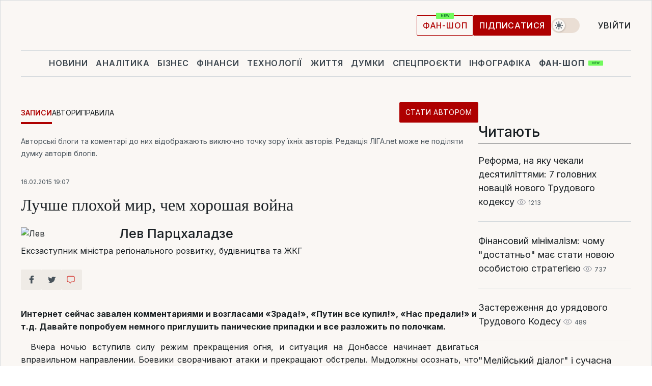

--- FILE ---
content_type: text/html; charset=UTF-8
request_url: https://blog.liga.net/user/lparckhaladze/article/17166
body_size: 32376
content:
<!DOCTYPE html>
<html data-project="blog" lang="uk"
      data-theme="light">
<head>
    <meta charset="UTF-8">
    <meta name="robots" content="index, follow" >
<meta name="keywords" content="война, война на Донбассе, Минские переговоры" >
<meta name="description" content="Интернет сейчас завален комментариями и возгласами «Зрада!», «Путин все купил!», «Нас предали!» и т.д. Давайте попробуем немного приглушить панические припадки и все разложить по полочкам.. война, война на Донбассе, Минские переговоры" >
<meta property="og:type" content="article" >
<meta property="og:title" content="Лучше плохой мир, чем хорошая война" >
<meta property="og:description" content="Интернет сейчас завален комментариями и возгласами «Зрада!», «Путин все купил!», «Нас предали!» и т.д. Давайте попробуем немного приглушить панические припадки и все разложить по полочкам." >
<meta property="article:published_time" content="2015-02-16 19:07:50" >
<meta property="article:tag" content="война,война на Донбассе,Минские переговоры" >
<meta property="og:image" content="https://wsrv.nl/?output=webp&amp;url=www.liga.net/images/general/2018/04/05/20180405140956-7425.jpg&amp;fit=cover" >
<meta property="og:url" content="https://blog.liga.net/user/lparckhaladze/article/17166" >
<meta http-equiv="X-UA-Compatible" content="IE=edge" >
<meta name="csrf-token" content="" ><title>Лучше плохой мир, чем хорошая война - Лев Парцхаладзе  / ЛІГА.Блоги</title><!-- DNS prefetch -->
<link rel='dns-prefetch' href='//securepubads.g.doubleclick.net' crossorigin>
<link rel='dns-prefetch' href='//adservice.google.com' crossorigin>
<link rel='dns-prefetch' href='//staticxx.facebook.com' crossorigin>
<link rel="dns-prefetch" href="//weserv.nl">

<link rel='preconnect' href='https://www.google-analytics.com' crossorigin>
<link rel='preconnect' href="https://google.com.ua" crossorigin>
<link rel='preconnect' href="https://google.com" crossorigin>
<link rel='preconnect' href="https://pagead2.googlesyndication.com" crossorigin>
<link rel='preconnect' href="https://securepubads.g.doubleclick.net" crossorigin>
<link rel='preconnect' href="https://stats.g.doubleclick.net" crossorigin>
<link rel='preconnect' href='https://www.facebook.com' crossorigin>
<link rel='preconnect' href='https://tpc.googlesyndication.com/' crossorigin>


<link rel='preconnect' href="https://ajax.googleapis.com" crossorigin>
<link rel='preconnect' href="https://cdn.ampproject.org" crossorigin>
<link rel='preconnect' href="https://adservice.google.com.ua" crossorigin>
<link rel='preconnect' href="https://www.googletagservices.com" crossorigin>
<link rel='preconnect' href="https://www.googletagmanager.com" crossorigin>
<link rel='preconnect' href="https://csi.gstatic.com" crossorigin>
<link rel='preconnect' href="https://tt.onthe.io" crossorigin>
<link rel='preconnect' href="https://cdn.onthe.io" crossorigin>
<link rel='preconnect' href="https://loadercdn.com/" crossorigin>
<link rel='preconnect' href="https://connect.facebook.net" crossorigin>
<link rel='preconnect' href="https://storage.googleapis.com" crossorigin>
<link rel="preconnect" href="https://images.weserv.nl" crossorigin>
<link rel="preconnect" href="https://wsrv.nl" crossorigin>
<link rel='preconnect' href="https://cdn.liga.net" crossorigin>

<link rel="alternate" type="application/rss+xml" title="LIGA.net. Політика і новини світу" href="https://www.liga.net/ua/news/all/rss.xml">
<link rel="alternate" type="application/rss+xml" title="LIGA.net. Новини бізнесу" href="https://www.liga.net/ua/biz/all/rss.xml">
<link rel="alternate" type="application/rss+xml" title="LIGA.net. Новини телекому та технологій" href="https://www.liga.net/ua/tech/all/rss.xml">
<link rel="alternate" type="application/rss+xml" title="LIGA.net. Life - корисні поради та новини" href="https://www.liga.net/ua/life/all/rss.xml">
<link rel="alternate" type="application/rss+xml" title="LIGA.net. Новини фінансового світу" href="https://www.liga.net/ua/fin/export/all.xml">
<link rel="alternate" type="application/rss+xml" title="LIGA.net. Блоги" href="https://www.liga.net/ua/rss/blog.xml">

<meta name="viewport" content="width=device-width, initial-scale=1.0, maximum-scale=5">
<meta name="color-scheme" content="light dark">
    <style>
        /* Перевіряємо, чи користувач раніше обрав темну тему або його система налаштована на темну тему */
        :root {
            color-scheme: light dark; /* Допомагає уникнути блимання */
        }

        html[data-theme='dark'],
        @media (prefers-color-scheme: dark) {
            body {
                background-color: #1A2024;
                color: #FAF7F4;
            }
            /* Додайте інші критичні стилі для темної теми */
        }
    </style>

<link rel="preload" href="https://cdn.liga.net/assets/fonts/Inter/Inter-Cyrillic.woff2" as="font" crossorigin type="font/woff2">
<link rel="preload" href="https://cdn.liga.net/assets/fonts/Inter/Inter-Latin.woff2" as="font" crossorigin type="font/woff2">
<link rel="preload" href="https://cdn.liga.net/assets/fonts/Tinos/Tinos-Bold-Latin.woff2" as="font" crossorigin type="font/woff2">
<link rel="preload" href="https://cdn.liga.net/assets/fonts/Tinos/Tinos-Bold-Cyrillic.woff2" as="font" crossorigin type="font/woff2">
<script src="/cdn-cgi/scripts/7d0fa10a/cloudflare-static/rocket-loader.min.js" data-cf-settings="f777e3fd70b580b0bf060df5-|49"></script><link rel="preload" as="style" href="https://cdn.liga.net/assets/fonts/fonts.css" crossorigin="anonymous" onload="this.rel='stylesheet'"/>
<!--<link rel="stylesheet" href="https://cdn.liga.net/assets/fonts/fonts.css" media="print" onload="this.media='all'">-->

<meta property="fb:app_id" content="112838268763067">
<meta name="format-detection" content="telephone=no">

<link rel="publisher" href="https://plus.google.com/113610967144302019071">
<link rel="chrome-webstore-item" href="https://chrome.google.com/webstore/detail/noochlbenmacmjbccdfffbcloilhoceh">

<link rel="search" type="application/opensearchdescription+xml" title="LIGA.net" href="https://www.liga.net/search-ua.xml">

<!--for PWA-->
<link rel="apple-touch-icon" sizes="180x180" href="https://www.liga.net/design/images/pwa_icons/apple-touch-icon.png">
<link rel="icon" type="image/png" sizes="32x32" href="https://www.liga.net/design/images/pwa_icons/favicon-32x32.png">
<link rel="icon" type="image/png" sizes="16x16" href="https://www.liga.net/design/images/pwa_icons/favicon-16x16.png">
<link rel="manifest" href="https://www.liga.net/design/images/pwa_icons/site.webmanifest">
<link rel="mask-icon" href="https://www.liga.net/design/images/pwa_icons/safari-pinned-tab.svg" color="#e40d24">
<link rel="shortcut icon" href="https://www.liga.net/design/images/pwa_icons/favicon.ico">
<meta name="msapplication-TileColor" content="#e40d24">
<meta name="msapplication-config" content="https://www.liga.net/design/images/pwa_icons/browserconfig.xml">
<meta name="theme-color" content="#e40d24">
<!-- end for PWA-->

<link rel="stylesheet" href="https://cdn.liga.net/assets/css/global.css?v=2026011810" type="text/css">


<link href="/design/css/font-awesome.min.css?v=2026011810" media="screen" rel="stylesheet" type="text/css" >
<link href="/design/css_blog/blog-view.css?v=2026011810" media="screen" rel="stylesheet" type="text/css" >
<link href="/design/css_blog/style-new.css?v=2026011810" media="screen" rel="stylesheet" type="text/css" >
<link href="/design/css_blog/320.css?v=2026011810" media="only all and (max-width:479px)" rel="stylesheet" type="text/css" >
<link href="/design/css_blog/480.css?v=2026011810" media="only all and (min-width:480px) and (max-width: 767px)" rel="stylesheet" type="text/css" >
<link href="/design/css_blog/768.css?v=2026011810" media="only all and (min-width:768px) and (max-width: 999px)" rel="stylesheet" type="text/css" >
<link href="/design/css_blog/1000-new.css?v=2026011810" media="only all and (min-width:1000px) and (max-width: 1499px)" rel="stylesheet" type="text/css" >
<link href="https://blog.liga.net/user/lparckhaladze/article/17166" rel="canonical" >
<link href="https://blog.liga.net/amp/user/lparckhaladze/article/17166" rel="amphtml" ><script type="f777e3fd70b580b0bf060df5-text/javascript">var page_razdel = '0';
var page_theme_id = '0';
var page_rubric = '0';
var page_tags = ["война","война на Донбассе","Минские переговоры"];
var page_id = '17166';
var page_url = '/user/lparckhaladze/article/17166';
var page_domain = location.hostname;
var main_domain = 'https://www.liga.net';
var current_domain = 'https://blog.liga.net';
var site_project = 'blog';
var testUser = location.href.includes('?bannertest=1');
var cdn = 'https://cdn.liga.net';
var isCommercialArticle = '';
var socialProviders = [{"name":"facebook","url":"https:\/\/www.liga.net\/ua\/auth\/facebook","icon":"#fb-modal"},{"name":"google","url":"https:\/\/www.liga.net\/ua\/auth\/google","icon":"#google-modal"}];
</script>
        <script type="f777e3fd70b580b0bf060df5-text/javascript">(function(w,d,s,l,i){w[l]=w[l]||[];w[l].push({'gtm.start': new Date().getTime(),event:'gtm.js'});var f=d.getElementsByTagName(s)[0], j=d.createElement(s),dl=l!='dataLayer'?'&l='+l:'';j.async=true;j.src='https://www.googletagmanager.com/gtm.js?id='+i+dl;f.parentNode.insertBefore(j,f);})(window,document,'script','dataLayer','GTM-5NJRMLH');</script>

    <script src="/beta/js/libs/cookies.js?v=2026011810" type="f777e3fd70b580b0bf060df5-text/javascript"></script>
    <script type="f777e3fd70b580b0bf060df5-text/javascript">
        const botPattern = "(googlebot\/|bot|Googlebot-Mobile|Googlebot-Image|Google favicon|Mediapartners-Google|bingbot|slurp|java|wget|curl|Lighthouse)";
        const re = new RegExp(botPattern, 'i');
        const userAgent = navigator.userAgent;

        let realAgent = true;

        if (re.test(userAgent)) {
            let realAgent = false;
        }

        if (typeof lang === "undefined") {
            var lang = document.getElementsByTagName('html')[0].getAttribute('lang');
        }

        if (typeof locale === "undefined") {
            var locale = 'uk_UA';
        }
        const api = Cookies.withAttributes({path: '/', domain: 'liga.net', secure: true})

        var is_login = Cookies.get('is_login'),
            is_subscribe = isSubscribe = Cookies.get('is_subscribe'),
            is_show_ad = isShowAd = Cookies.get('isShowAd')

        const isHideAdvert = function () {
            var hideAdvert = is_show_ad === 'false' && is_login === 'true' || typeof realAgent !== 'undefined' && realAgent == false;

            if (isCommercialArticle === 'true') {
                hideAdvert = true;
            }

            return hideAdvert;
        }
        var user_id = (Cookies.get("user_id") === "" || Cookies.get("user_id") === undefined) ? 0 : Cookies.get("user_id");
        var user_email = Cookies.get("email");
    </script>

    <style>
        #catfish-wrapper {
            position: fixed;
            left: 0;
            right: 0;
            display: none;
            padding: 10px 0;
            background: rgba(0, 0, 0, .6);
            z-index: 899999;
            bottom: 0 !important
        }

        @media (max-width: 766px) {
            #catfish-wrapper {
                bottom: 60px;
                padding: 0;
            }
        }

        #catfish-wrapper div {
            width: 100% !important;
            text-align: center !important
        }

        #catfish-close-btn {
            margin: 0;
            display: none;
            width: 28px !important;
            position: absolute;
            top: 0;
            right: 0;
            height: 28px;
            background-image: url('[data-uri]');
            background-size: 100%;
            background-color: rgba(255, 255, 255, 0.95);
            cursor: pointer;
            z-index: 110000
        }

        #catfish-close-btn.visible {
            display: block;
        }

        #div-gpt-ad-BRANDING {
            display: flex;
        }

        #div-gpt-ad-BRANDING iframe {

        }

        @media (min-width: 1200px) {

            #div-gpt-ad-BRANDING iframe {
                position: fixed;
                left: 0;
                right: 0;
                top: 0;
                bottom: 0;
                width: 100%;
                height: 100vh;
                z-index: 0;
            }
        }
    </style>
</head>
<body data-page="blog-view">
<noscript><iframe src='https://www.googletagmanager.com/ns.html?id=GTM-5NJRMLH' height='0' width='0' style='display:none;visibility:hidden'></iframe></noscript>

<div data-client-type="all" data-ad-slot="liganet_TOP_branding" data-template="none"></div>

<div class="container is-border">
    
<div class="support-cta">
    <div class="support-cta__text">Відповідальна якісна журналістика</div>
    <a href="https://www.liga.net/ua/donation" class="button button-sm support-cta__btn">Підписатися</a>
</div>

<header class="header">
    <div class="header__top">
        <a href="https://www.liga.net/ua" class="header__logo" aria-label="logo">
            <svg class="header__logo-icon" width="212" height="54">
                <use xlink:href="#logo"></use>
            </svg>
            <span class="sr-only">liga.net</span>
        </a>

        <div class="header__actions">
            <!--    <a href="#" class="weather-widget header__weather">-->
<!--          <span class="weather-widget__temperature">-->
<!--              <svg class="weather-widget__temperature-icon">-->
<!--                <use xlink:href="#weather"></use>-->
<!--              </svg>-->
<!--              -7°С-->
<!--          </span>-->
<!--        <span class="weather-widget__city">Івано-Франківськ</span>-->
<!--    </a>-->

            <label class="theme-switcher">
                <input type="checkbox" class="theme-switcher__input" />
                <span class="theme-switcher__control"></span>

                <span class="sr-only">theme</span>
            </label>

            
            <a href="https://shop.liga.net" target="_blank" class="button button-outline button-sm fan-btn hide-md" rel="nofollow">фан-шоп</a>

                            <a href="https://www.liga.net/ua/donation" class="button button-sm header__button header__button--last">Підписатися</a>
            
                            <div class="dropdown-widget__current js-show-auth">
                    <svg class="dropdown-widget__icon" width="14" height="15">
                        <use xlink:href="#user"></use>
                    </svg>
                    Увійти                </div>
            
            <button class="header__menu-btn js-toggle-menu">
                <svg width="14" height="14">
                    <use xlink:href="#menu-bar"></use>
                </svg>
                <span class="sr-only">Burger menu</span>
            </button>
        </div>
    </div>
</header>
<div class="header__bottom">
    <div class="search-widget header__search-for-menu">
        <form id="search_popup_menu" action="https://www.liga.net/ua/search/result" method="POST" class="search-widget__form">
            <input name="q" type="search" minlength="3" autocomplete="off" required placeholder="Пошук по сайту" class="search-widget__input">
            <button class="search-widget__send" type="submit" aria-label="Пошук">
                <svg>
                    <use xlink:href="#search-big"></use>
                </svg>
                <span class="sr-only">search-icon</span>
            </button>
        </form>
    </div>
    <a href="https://www.liga.net/ua" class="header__home hide-sm" aria-label="home">
        <svg class="header__home-icon">
            <use xlink:href="#home"></use>
        </svg>

        <span class="sr-only">home-icon</span>
    </a>
    <nav class="header-menu header__menu">

        <ul class="header-menu__list" id="menu">
            <li class="header-menu__item">
                <a href="https://news.liga.net/ua" class="header-menu__link">Новини</a>
            </li>
            <li class="header-menu__item">
                <a href="https://www.liga.net/ua/analytics" class="header-menu__link">Аналітика</a>
            </li>
            <li class="header-menu__item">
                <a href="https://biz.liga.net/ua" class="header-menu__link">Бізнес</a>
            </li>
            <li class="header-menu__item">
                <a href="https://finance.liga.net/ua" class="header-menu__link">Фінанси</a>
            </li>
            <li class="header-menu__item">
                <a href="https://tech.liga.net/ua" class="header-menu__link">Технології</a>
            </li>
            <li class="header-menu__item">
                <a href="https://life.liga.net" class="header-menu__link">Життя</a>
            </li>
            <li class="header-menu__item">
                <a href="https://www.liga.net/ua/opinion" class="header-menu__link">Думки</a>
            </li>
            <li class="header-menu__item">
                <a href="https://www.liga.net/ua/projects" class="header-menu__link">Спецпроєкти</a>
            </li>
            <li class="header-menu__item">
                <a href="https://www.liga.net/ua/infographic-of-the-day" class="header-menu__link">Інфографіка</a>
            </li>
            <li class="header-menu__item order">
                <a href="https://shop.liga.net" target="_blank" class="header-menu__link" rel="nofollow">
                    <b>фан-шоп</b>
                    <svg class="visible" width="29" height="10" viewBox="0 0 29 10" fill="none" xmlns="http://www.w3.org/2000/svg">
                        <rect width="29" height="9.94286" rx="0.951976" fill="#73FA5E"/>
                        <path d="M11.7062 2.51492V6.66016H10.9492L9.14577 4.05117H9.11541V6.66016H8.239V2.51492H9.00814L10.7974 5.12188H10.8338V2.51492H11.7062ZM12.7153 6.66016V2.51492H15.5085V3.2375H13.5917V4.22523H15.3647V4.94782H13.5917V5.93757H15.5165V6.66016H12.7153ZM17.4233 6.66016L16.2372 2.51492H17.1946L17.8807 5.39513H17.9151L18.6721 2.51492H19.4919L20.2468 5.4012H20.2833L20.9694 2.51492H21.9268L20.7407 6.66016H19.8866L19.0972 3.94996H19.0648L18.2774 6.66016H17.4233Z" fill="#187D31"/>
                    </svg>
                </a>
            </li>
                            <li class="header-menu__item">
                    <a href="https://www.liga.net/promocode/ua" class="header-menu__link">Промокоди</a>
                </li>
                <li class="header-menu__item">
                    <a href="https://file.liga.net/ua" class="header-menu__link">Досьє</a>
                </li>
                <li class="header-menu__item">
                    <a href="https://blog.liga.net" class="header-menu__link">Блоги</a>
                </li>
                <li class="header-menu__item">
                    <a href="https://www.liga.net/igaming//ua" class="header-menu__link">iGaming</a>
                </li>
                <li class="header-menu__item">
                    <a href="https://radnyky.liga.net/" class="header-menu__link">LIGA. Радників</a>
                </li>
                    </ul>
        <span class="header-menu__button" style="display: none;">...</span>
        <ul class="dropdown-widget header-menu__dropdown"></ul>
    </nav>

    <button type="button" class="header__search-btn js-toggle-search hide-sm" aria-label="Пошук">
        <svg>
            <use xlink:href="#search-big"></use>
        </svg>
        <span class="sr-only">searc-big-icon</span>
    </button>
</div>

<div class="search-widget header__search">
    <form id="search_popup" action="https://www.liga.net/ua/search/result" method="POST" class="search-widget__form">
        <input name="q" type="search" minlength="3" autocomplete="off" required placeholder="Пошук по сайту" class="search-widget__input">
        <button class="search-widget__send" type="submit" aria-label="Пошук">
            <svg>
                <use xlink:href="#search-big"></use>
            </svg>
            <span class="sr-only">search-big-icon-popup</span>
        </button>
    </form>
</div>


    
    
    <script type="f777e3fd70b580b0bf060df5-text/javascript">
    var blog_id = 17166;

    document.addEventListener('DOMContentLoaded', function () {
        var xhr = new XMLHttpRequest();
        xhr.open('GET', '/counter/' + blog_id, true);
        xhr.send();
    });

    function getCookie(cname) {
        var name = cname + '=';
        var decodedCookie = decodeURIComponent(document.cookie);
        var ca = decodedCookie.split(';');
        for (var i = 0; i < ca.length; i++) {
            var c = ca[i];
            while (c.charAt(0) == ' ') {
                c = c.substring(1);
            }
            if (c.indexOf(name) == 0) {
                return c.substring(name.length, c.length);
            }
        }
        return '';
    }
</script>

<div class="main-page">
    <div class="center-part">

                <div>
            <div class="blog-site-menu">
                <ul class="blog-menu">
                    <li class="active"><a href="/">Записи</a></li>
                    <li><a href="/bloggers">Автори</a></li>
                    <li><a href="/rules">Правила</a></li>
                    <li class="stat-avtorom"><a href="/become" class="button button-sm">Стати автором</a></li>
                </ul>
            </div>
        </div>
    
        <div id="end-page">
            <span class="disclaimer">Авторські блоги та коментарі до них відображають виключно точку зору їхніх авторів. Редакція ЛІГА.net може не поділяти думку авторів блогів.</span>
            <div class="news-title">
                <span class="date">16.02.2015 19:07</span>
                <h1>Лучше плохой мир, чем хорошая война</h1>

                <div class="author">
                    <div class="image">
                        <a href="/user/lparckhaladze/profile">                            
                            <picture><source media="(max-width: 173px)" srcset="https://wsrv.nl/?output=webp&url=www.liga.net/images/general/2018/04/05/20180405140956-7425.jpg&w=173&h=173&fit=cover"><source media="(max-width: 173px)" srcset="https://wsrv.nl/?output=webp&url=www.liga.net/images/general/2018/04/05/20180405140956-7425.jpg&w=173&h=173&fit=cover 1x, https://wsrv.nl/?output=webp&url=www.liga.net/images/general/2018/04/05/20180405140956-7425.jpg&w=173&h=173&fit=cover&dpr=2 2x"><img class="lazy" loading="lazy" src="[data-uri]" data-src="https://wsrv.nl/?output=webp&url=www.liga.net/images/general/2018/04/05/20180405140956-7425.jpg&w=173&h=173&fit=cover" srcset="https://wsrv.nl/?output=webp&url=www.liga.net/images/general/2018/04/05/20180405140956-7425.jpg&w=173&h=173&fit=cover 1x, https://wsrv.nl/?output=webp&url=www.liga.net/images/general/2018/04/05/20180405140956-7425.jpg&w=173&h=173&fit=cover&dpr=2 2x" alt="Лев" title="Лев" width="173" height="173"></picture>                        </a>
                    </div>

                    <div class="text">
                        <a href="/user/lparckhaladze/profile" class="name"  rel="author">Лев Парцхаладзе</a>
                        <span class="description">Ексзаступник міністра регіонального розвитку, будівництва та ЖКГ</span>
                    </div>

                    <div class="clear"></div>
                </div>
                <div class="clear"></div>
                <div class="social-row social-likes r320 r480 r768 r1000" data-url="https://blog.liga.net/user/lparckhaladze/article/17166">
                    <i class="fa fa-facebook social-item facebook"></i>
                    <i class="fa fa-twitter social-item twitter"></i>
                    <i class="fa fa-get-pocket social-item pocket"></i>
                    <a href="#fb-root" id="slide-to-comment" class="comment-o social-item">
                            <span class="social-likes__button">
                                <svg data-name="Layer 1" xmlns="http://www.w3.org/2000/svg" viewBox="0 0 44 36"><defs><style>.commenthover {fill:#d74943;} #slide-to-comment:hover .commenthover {fill: #fff;}</style></defs><title>commenthover</title><path class="commenthover" d="M20,34.64a1.47,1.47,0,0,1-1.12-.52L14.54,29H12.63a7.76,7.76,0,0,1-7.75-7.75V9.12a7.76,7.76,0,0,1,7.75-7.75H31.37a7.76,7.76,0,0,1,7.75,7.75V21.28A7.75,7.75,0,0,1,31.37,29h-6l-4.21,5.08A1.53,1.53,0,0,1,20,34.64ZM12.63,4.31A4.82,4.82,0,0,0,7.82,9.12V21.28a4.82,4.82,0,0,0,4.81,4.81h2.59a1.47,1.47,0,0,1,1.12.52L20,30.89l3.53-4.27a1.47,1.47,0,0,1,1.13-.53h6.73a4.82,4.82,0,0,0,4.81-4.81V9.12a4.82,4.82,0,0,0-4.81-4.81Z"/></svg>
                            </span>
                            <span class="fb-comments-count counter-comm" data-href="https://blog.liga.net/user/lparckhaladze/article/17166"></span>
                        </a>                       
                    <div class="clear"></div>
                </div>
            </div>

            <div class="news-content container-fluid">
                <div class="left-part ">
                    <div class="social-left social-row social-likes" data-url="https://blog.liga.net/user/lparckhaladze/article/17166">
                        <i class="fa fa-facebook social-item facebook"></i>
                        <i class="fa fa-twitter social-item twitter"></i>
                        <a href="#fb-root" id="slide-to-comment" class="comment-o social-item">
                            <span class="social-likes__button">
                                <svg data-name="Layer 1" xmlns="http://www.w3.org/2000/svg" viewBox="0 0 44 36"><defs><style>.commenthover {fill:#d74943;} #slide-to-comment:hover .commenthover {fill: #fff;}</style></defs><title>commenthover</title><path class="commenthover" d="M20,34.64a1.47,1.47,0,0,1-1.12-.52L14.54,29H12.63a7.76,7.76,0,0,1-7.75-7.75V9.12a7.76,7.76,0,0,1,7.75-7.75H31.37a7.76,7.76,0,0,1,7.75,7.75V21.28A7.75,7.75,0,0,1,31.37,29h-6l-4.21,5.08A1.53,1.53,0,0,1,20,34.64ZM12.63,4.31A4.82,4.82,0,0,0,7.82,9.12V21.28a4.82,4.82,0,0,0,4.81,4.81h2.59a1.47,1.47,0,0,1,1.12.52L20,30.89l3.53-4.27a1.47,1.47,0,0,1,1.13-.53h6.73a4.82,4.82,0,0,0,4.81-4.81V9.12a4.82,4.82,0,0,0-4.81-4.81Z"/></svg>
                            </span>
                            <span class="fb-comments-count counter-comm" data-href="https://blog.liga.net/user/lparckhaladze/article/17166"></span>
                        </a>            
                    </div>
                </div>

                <p><strong>Интернет сейчас завален комментариями и возгласами «Зрада!», «Путин все купил!», «Нас предали!» и т.д. Давайте попробуем немного приглушить панические припадки и все разложить по полочкам.</strong></p>

                <p class="MsoNormal" style="text-align:justify;text-indent:14.2pt"><span lang="RU" style="font-size:10.0pt;line-height:115%;mso-ansi-language:RU">Вчера ночью вступилв силу режим прекращения огня, и ситуация на Донбассе начинает двигаться вправильном направлении. Боевики сворачивают атаки и прекращают обстрелы. Мыдолжны осознать, что по мановению волшебной палочки жизнь не наладится. Болеетого, того мира, который был раньше уже никогда не будет. Поэтому, перед тем,как критиковать президента, министра иностранных дел, канцлера Германии ипрезидента Франции попробуем понять, что произошло на переговорах в Минске.<o:p></o:p></span></p><p class="MsoNormal" style="text-align:justify;text-indent:14.2pt"><span lang="RU" style="font-size:10.0pt;line-height:115%;mso-ansi-language:RU">Лично у менявсего <b>5 главных позиций</b>,отображающих суть того, что произошло на Минском саммите:<o:p></o:p></span></p><div class="read-too"><span class="main-title"><span>Читайте також</span><span class="hr"></span></span><a href="https://biz.liga.net/all/all/article/biznes-nedelya-novye-pravila-bronirovaniya-vospitatelnitsa-millionersha-i-minus-44-mlrd-v-torgovle">Бізнес-тиждень. Нові правила бронювання, вихователька-мільйонерка та мінус $44 млрд у торгівлі</a><a href="https://biz.liga.net/all/fmcg/article/asia-food-galushki-i-pitstsa-na-drovah-10-veteranskih-zavedenii-vo-lvove-ternopole-kieve-poltave">Asia food, галушки і піца на дровах: 10 ветеранських закладів у Львові, Тернополі, Києві, Полтаві</a><a href="https://biz.liga.net/all/all/article/ne-mog-razlichit-abo-i-ale-kak-inostrantsy-fon-nolken-abromavichus-i-chernyshov-vyuchili-ukrainskii">Не міг розрізнити "або" і "але". Як іноземці фон Нолкен, Абромавічус та Чернишов вивчили українську</a></div><p class="MsoListParagraphCxSpFirst" style="margin-left:0cm;mso-add-space:auto;&#xD;&#xA;text-align:justify;text-indent:14.2pt;mso-list:l0 level1 lfo1"><!--[if !supportLists]--><b><span lang="RU" style="font-size:10.0pt;&#xD;&#xA;line-height:115%;mso-bidi-font-family:Calibri;mso-bidi-theme-font:minor-latin;&#xD;&#xA;mso-ansi-language:RU">1.<span style="font-weight: normal; font-stretch: normal; font-size: 7pt; line-height: normal;">        </span></span></b><!--[endif]--><b><span lang="RU" style="font-size:10.0pt;line-height:115%;mso-ansi-language:RU">Переговорывелись с Путиным. <o:p></o:p></span></b></p><p class="MsoListParagraphCxSpMiddle" style="margin-left:0cm;mso-add-space:auto;&#xD;&#xA;text-align:justify;text-indent:14.2pt"><span lang="RU" style="font-size:10.0pt;&#xD;&#xA;line-height:115%;mso-ansi-language:RU">Сколько говорилось о том, что источникомконфликта на Донбассе является Кремль, а не некие «силы самообороны Донбасса»или «войска Новороссии». Наконец-то удалось посадить этот источник за столпереговоров и говорить непосредственно с ним, а не с непонятными персонажами ссоответствующими выражениями лиц.<o:p></o:p></span></p><p class="MsoListParagraphCxSpMiddle" style="margin-left:0cm;mso-add-space:auto;&#xD;&#xA;text-align:justify;text-indent:14.2pt"><span lang="RU" style="font-size:10.0pt;&#xD;&#xA;line-height:115%;mso-ansi-language:RU">Да, так называемые представители ДНР иЛНР тоже были в Минске, но даже пресс-секретарь Путина Дмитрий Песков признал,что «президент РФ на них влиял». Более того, важно обратить внимание наповедение Путина – он был загнан угол и все попытки надавить на украинскуюделегацию провалились.<o:p></o:p></span></p><p class="MsoListParagraphCxSpMiddle" style="margin-left:0cm;mso-add-space:auto;&#xD;&#xA;text-align:justify;text-indent:14.2pt"><span lang="RU" style="font-size:10.0pt;&#xD;&#xA;line-height:115%;mso-ansi-language:RU"> </span></p><p class="MsoListParagraphCxSpMiddle" style="margin-left:0cm;mso-add-space:auto;&#xD;&#xA;text-align:justify;text-indent:14.2pt;mso-list:l0 level1 lfo1"><!--[if !supportLists]--><b><span lang="RU" style="font-size:10.0pt;&#xD;&#xA;line-height:115%;mso-bidi-font-family:Calibri;mso-bidi-theme-font:minor-latin;&#xD;&#xA;mso-ansi-language:RU">2.<span style="font-weight: normal; font-stretch: normal; font-size: 7pt; line-height: normal;">        </span></span></b><!--[endif]--><b><span lang="RU" style="font-size:10.0pt;line-height:115%;mso-ansi-language:RU">Меркельи Олланд выступили на стороне Украины, а не в роли медиатора. <o:p></o:p></span></b></p><p class="MsoListParagraphCxSpMiddle" style="margin-left:0cm;mso-add-space:auto;&#xD;&#xA;text-align:justify;text-indent:14.2pt"><span lang="RU" style="font-size:10.0pt;&#xD;&#xA;line-height:115%;mso-ansi-language:RU">Много говорят о том, что руководствоГермании и Франции ведут себя так, как вели лидеры Европы с Гитлером передВторой мировой. То есть, ведут политику «умиротворения». Мне кажется, <b>немного наивно думать, что лидеры одних изсамых могущественных стран мира такие недальновидные</b>. Поверьте, укого-кого, а у французов и немцев есть стратегия развития и защиты своихгосударств.<o:p></o:p></span></p><p class="MsoListParagraphCxSpMiddle" style="margin-left:0cm;mso-add-space:auto;&#xD;&#xA;text-align:justify;text-indent:14.2pt"><span lang="RU" style="font-size:10.0pt;&#xD;&#xA;line-height:115%;mso-ansi-language:RU">Однозначная поддержка лидеров Европымного значит для нашей страны. Особенно в контексте тяжелого экономическогоположения и необходимости постоянной финансовой поддержки. Более того, лидерыГермании и Франции также подписали Минские договоренности. Таким образом, онитоже берут на себя ответственность за их выполнение. <o:p></o:p></span></p><p class="MsoListParagraphCxSpMiddle" style="margin-left:0cm;mso-add-space:auto;&#xD;&#xA;text-align:justify;text-indent:14.2pt"><span lang="RU" style="font-size:10.0pt;&#xD;&#xA;line-height:115%;mso-ansi-language:RU"> </span></p><p class="MsoListParagraphCxSpMiddle" style="margin-left:0cm;mso-add-space:auto;&#xD;&#xA;text-align:justify;text-indent:14.2pt;mso-list:l0 level1 lfo1"><!--[if !supportLists]--><b><span lang="RU" style="font-size:10.0pt;&#xD;&#xA;line-height:115%;mso-bidi-font-family:Calibri;mso-bidi-theme-font:minor-latin;&#xD;&#xA;mso-ansi-language:RU">3.<span style="font-weight: normal; font-stretch: normal; font-size: 7pt; line-height: normal;">        </span></span></b><!--[endif]--><b><span lang="RU" style="font-size:10.0pt;line-height:115%;mso-ansi-language:RU">Возможностьустановить мир.<o:p></o:p></span></b></p><p class="MsoListParagraphCxSpMiddle" style="margin-left:0cm;mso-add-space:auto;&#xD;&#xA;text-align:justify;text-indent:14.2pt"><span lang="RU" style="font-size:10.0pt;&#xD;&#xA;line-height:115%;mso-ansi-language:RU">Те, кто кричат «Зрада!», чаще всего этоделают с экранов телевизоров для политических дивидендов или из столичныхресторанов от скуки. Тут позиция однозначная и максимально понятная – <b>если есть малейшая возможность сделать так,чтобы украинские граждане не погибали, надо ей пользоваться</b>.<o:p></o:p></span></p><p class="MsoListParagraphCxSpMiddle" style="margin-left:0cm;mso-add-space:auto;&#xD;&#xA;text-align:justify;text-indent:14.2pt"><span lang="RU" style="font-size:10.0pt;&#xD;&#xA;line-height:115%;mso-ansi-language:RU">Все умники, которые утверждают, что надо«их там всех задавить», пусть задумаются над тем, что у террористов взаложниках целый регион и там далеко не все «ватники» и сепаратисты, там тысячипатриотов с семьями, которых запугали. Важнее всего думать о жизни каждого жителяУкраины. Никто не хочет терять своих близких, ни одна мать не хочет отправлятьсына на войну, жена – мужа, ребенок – отца. <o:p></o:p></span></p><p class="MsoListParagraphCxSpMiddle" style="margin-left:0cm;mso-add-space:auto;&#xD;&#xA;text-align:justify;text-indent:14.2pt"><span lang="RU" style="font-size:10.0pt;&#xD;&#xA;line-height:115%;mso-ansi-language:RU"> </span></p><p class="MsoListParagraphCxSpMiddle" style="margin-left:0cm;mso-add-space:auto;&#xD;&#xA;text-align:justify;text-indent:14.2pt;mso-list:l0 level1 lfo1"><!--[if !supportLists]--><b><span lang="RU" style="font-size:10.0pt;&#xD;&#xA;line-height:115%;mso-bidi-font-family:Calibri;mso-bidi-theme-font:minor-latin;&#xD;&#xA;mso-ansi-language:RU">4.<span style="font-weight: normal; font-stretch: normal; font-size: 7pt; line-height: normal;">        </span></span></b><!--[endif]--><b><span lang="RU" style="font-size:10.0pt;line-height:115%;mso-ansi-language:RU">Поднятывопросы о выводе иностранных войск и закрытии границы.<o:p></o:p></span></b></p><p class="MsoListParagraphCxSpMiddle" style="margin-left:0cm;mso-add-space:auto;&#xD;&#xA;text-align:justify;text-indent:14.2pt"><span lang="RU" style="font-size:10.0pt;&#xD;&#xA;line-height:115%;mso-ansi-language:RU">На мой взгляд, одни из самых важныхпозиций в Минском договоре. Во-первых, Путин буквально признал наличиероссийских военных в Украине и использования дыры в границы в своих целях.Конечно, формулировка «иностранные войска» звучит завуалированно, но мы должныпонимать, что это сделано для того, чтобы «Первый канал» мог рассказывать о«НАТОвских легионах», но адекватные люди то все понимают.<o:p></o:p></span></p><p class="MsoListParagraphCxSpMiddle" style="margin-left:0cm;mso-add-space:auto;&#xD;&#xA;text-align:justify;text-indent:14.2pt"><span lang="RU" style="font-size:10.0pt;&#xD;&#xA;line-height:115%;mso-ansi-language:RU">Во-вторых, мы много и долго говорили отом, что украинцы между собой договорятся. Будет сложно, но договорятся. Толькобы им не мешали «кадыровцы», российские регулярные «заблудившиеся» войска инекие «казачьи освободители». Наконец-то есть шансы, что так и будет.<o:p></o:p></span></p><p class="MsoListParagraphCxSpMiddle" style="margin-left:0cm;mso-add-space:auto;&#xD;&#xA;text-align:justify;text-indent:14.2pt"><span lang="RU" style="font-size:10.0pt;&#xD;&#xA;line-height:115%;mso-ansi-language:RU"> </span></p><p class="MsoListParagraphCxSpMiddle" style="margin-left:0cm;mso-add-space:auto;&#xD;&#xA;text-align:justify;text-indent:14.2pt;mso-list:l0 level1 lfo1"><!--[if !supportLists]--><b><span lang="RU" style="font-size:10.0pt;&#xD;&#xA;line-height:115%;mso-bidi-font-family:Calibri;mso-bidi-theme-font:minor-latin;&#xD;&#xA;mso-ansi-language:RU">5.<span style="font-weight: normal; font-stretch: normal; font-size: 7pt; line-height: normal;">        </span></span></b><!--[endif]--><b><span lang="RU" style="font-size:10.0pt;line-height:115%;mso-ansi-language:RU">Никакойавтономии и федерализации.<o:p></o:p></span></b></p><p class="MsoListParagraphCxSpMiddle" style="margin-left:0cm;mso-add-space:auto;&#xD;&#xA;text-align:justify;text-indent:14.2pt"><span lang="RU" style="font-size:10.0pt;&#xD;&#xA;line-height:115%;mso-ansi-language:RU">Украинская сторона не согласилась ни накакую федерализацию или автономию Донбасса! Будем откровенны, <b>согласие на это требование России рано илипоздно приведет к отколу Донбасса от Украины</b>. Пока что удалось сохранитьстатус-кво и это, на данный момент, достойный результат.<o:p></o:p></span></p><p class="MsoListParagraphCxSpMiddle" style="margin-left:0cm;mso-add-space:auto;&#xD;&#xA;text-align:justify;text-indent:14.2pt"><span lang="RU" style="font-size:10.0pt;&#xD;&#xA;line-height:115%;mso-ansi-language:RU"> </span></p><p class="MsoListParagraphCxSpMiddle" style="margin-left:0cm;mso-add-space:auto;&#xD;&#xA;text-align:justify;text-indent:14.2pt"><span lang="RU" style="font-size:10.0pt;&#xD;&#xA;line-height:115%;mso-ansi-language:RU">Конечно же, <b>существует много рисков</b>: велика вероятность несоблюдения тех илииных позиций террористами и российскими войсками; перед нами остается огромнаяпроблема разрушенного милитаризированного региона, который надо будет долго исложно восстанавливать; нам необходимо обеспечить военных и их семью всемнеобходимым; и так дальше, всего и не перечислить. <o:p></o:p></span></p><p class="MsoListParagraphCxSpLast" style="margin-left:0cm;mso-add-space:auto;&#xD;&#xA;text-align:justify;text-indent:14.2pt"><span lang="RU" style="font-size:10.0pt;&#xD;&#xA;line-height:115%;mso-ansi-language:RU">Сейчас нет смысла иметь какие-либоиллюзии относительно честности Кремля, но <b>мыдолжны отдать честь президенту и его команде, которые добились необходимойпередышки для усиления оборонной мощи нашей страны</b>. Для этого былапроделана титаническая работа и сейчас проще всего сказать, что так и должнобыть. Поверьте, как минимум встретится с Путиным – это огромная дипломатическаяпобеда, а добиться от него подписания документа на своих условиях – это успехвтройне.<o:p></o:p></span></p><span lang="RU" style="font-size:10.0pt;line-height:115%;font-family:&quot;Calibri&quot;,&quot;sans-serif&quot;;&#xD;&#xA;mso-ascii-theme-font:minor-latin;mso-fareast-font-family:Calibri;mso-fareast-theme-font:&#xD;&#xA;minor-latin;mso-hansi-theme-font:minor-latin;mso-bidi-font-family:&quot;Times New Roman&quot;;&#xD;&#xA;mso-bidi-theme-font:minor-bidi;mso-ansi-language:RU;mso-fareast-language:EN-US;&#xD;&#xA;mso-bidi-language:AR-SA">Страна получила возможность заняться развитием своего оборонногопотенциала и закончить формирование боеспособной армии, которая раньше простоотсутствовала и создается практически на ровном месте. Сейчас у нас есть шанс безособой спешки и вдумчиво разработать стратегию дальнейшей защиты, параллельноевропейские и американские санкции будут продолжать делать свое дело. У меняесть твердая уверенность, что у нас все получится. <b>Других вариантов, как сохранить нашу страну и стать успешнымевропейским государством у нас просто нет.</b></span>            </div>
            <div class="all">
                <a href="/user/lparckhaladze/profile">Усі матеріали автора</a>
            </div>
            <div class="clear"></div>            
            
            <div class="social-row social-likes" data-url="https://blog.liga.net/user/lparckhaladze/article/17166">
                <i class="fa fa-facebook social-item facebook"></i>
                <i class="fa fa-twitter social-item twitter"></i>
                <a href="#fb-root" id="slide-to-comment" class="comment-o social-item">
                    <span class="social-likes__button">
                        <svg data-name="Layer 1" xmlns="http://www.w3.org/2000/svg" viewBox="0 0 44 36"><defs><style>.commenthover {fill:#d74943;} #slide-to-comment:hover .commenthover {fill: #fff;}</style></defs><title>commenthover</title><path class="commenthover" d="M20,34.64a1.47,1.47,0,0,1-1.12-.52L14.54,29H12.63a7.76,7.76,0,0,1-7.75-7.75V9.12a7.76,7.76,0,0,1,7.75-7.75H31.37a7.76,7.76,0,0,1,7.75,7.75V21.28A7.75,7.75,0,0,1,31.37,29h-6l-4.21,5.08A1.53,1.53,0,0,1,20,34.64ZM12.63,4.31A4.82,4.82,0,0,0,7.82,9.12V21.28a4.82,4.82,0,0,0,4.81,4.81h2.59a1.47,1.47,0,0,1,1.12.52L20,30.89l3.53-4.27a1.47,1.47,0,0,1,1.13-.53h6.73a4.82,4.82,0,0,0,4.81-4.81V9.12a4.82,4.82,0,0,0-4.81-4.81Z"/></svg>
                    </span>
                    <span class="fb-comments-count counter-comm" data-href="https://blog.liga.net/user/lparckhaladze/article/17166"></span>
                </a>
            </div>

            <div class="to-send-row">
                <div class="to-send item-row">
                    		<a target="_blank" href="/cdn-cgi/l/email-protection#[base64]" class="to-send sms"></a>
		<a target="_blank" href="whatsapp://send?text=%D0%9B%D1%83%D1%87%D1%88%D0%B5+%D0%BF%D0%BB%D0%BE%D1%85%D0%BE%D0%B9+%D0%BC%D0%B8%D1%80%2C+%D1%87%D0%B5%D0%BC+%D1%85%D0%BE%D1%80%D0%BE%D1%88%D0%B0%D1%8F+%D0%B2%D0%BE%D0%B9%D0%BD%D0%B0+https%3A%2F%2Fblog.liga.net%2Fuser%2Flparckhaladze%2Farticle%2F17166%3Futm_source%3Dsocial%26utm_medium%3Dsocial%26utm_campaign%3Dwa" data-action="share/whatsapp/share" class="to-send whatsapp"></a>
		<a target="_blank" href="https://telegram.me/share/url?url=https://blog.liga.net/user/lparckhaladze/article/17166%3Futm_source%3Dsocial%26utm_medium%3Dsocial%26utm_campaign%3Dtm&text=%D0%9B%D1%83%D1%87%D1%88%D0%B5+%D0%BF%D0%BB%D0%BE%D1%85%D0%BE%D0%B9+%D0%BC%D0%B8%D1%80%2C+%D1%87%D0%B5%D0%BC+%D1%85%D0%BE%D1%80%D0%BE%D1%88%D0%B0%D1%8F+%D0%B2%D0%BE%D0%B9%D0%BD%D0%B0" class="to-send telegram"></a>
		<a target="_blank" href='viber://forward?text="Лучше плохой мир, чем хорошая война https%3A%2F%2Fblog.liga.net%2Fuser%2Flparckhaladze%2Farticle%2F17166%3Futm_source%3Dsocial%26utm_medium%3Dsocial%26utm_campaign%3Dvbr"' class="to-send viber"></a>
		<a target="_blank" href="https://www.facebook.com/dialog/send?app_id=112838268763067&amp;link=https://blog.liga.net/user/lparckhaladze/article/17166%3Futm_source%3Dsocial%26utm_medium%3Dsocial%26utm_campaign%3Dfm&redirect_uri=https://blog.liga.net/user/lparckhaladze/article/17166%3Futm_source%3Dsocial%26utm_medium%3Dsocial%26utm_campaign%3Dfm" class="to-send messenger"></a>
		                </div>
            </div>

            <div class="tags-row item-row"><span>Теги:</span> <a href="https://blog.liga.net/tag/%D0%B2%D0%BE%D0%B9%D0%BD%D0%B0">война</a>, <a href="https://blog.liga.net/tag/%D0%B2%D0%BE%D0%B9%D0%BD%D0%B0+%D0%BD%D0%B0+%D0%94%D0%BE%D0%BD%D0%B1%D0%B0%D1%81%D1%81%D0%B5">война на Донбассе</a>, <a href="https://blog.liga.net/tag/%D0%9C%D0%B8%D0%BD%D1%81%D0%BA%D0%B8%D0%B5+%D0%BF%D0%B5%D1%80%D0%B5%D0%B3%D0%BE%D0%B2%D0%BE%D1%80%D1%8B">Минские переговоры</a></div>
            <div class="hint-row">
                <span>Якщо Ви помітили орфографічну помилку, виділіть її мишею і натисніть Ctrl+Enter.</span>
            </div>

            <div class="clear"></div>

            <div class="video-banner">
                <div id="content_banner_block_blog">
										
                    <!-- start content banner for liga.net -->
                    <div data-type="_mgwidget" data-widget-id="1013247" data-src-id="blog.liga.net" style="margin-bottom:20px;"> </div>
                    <script data-cfasync="false" src="/cdn-cgi/scripts/5c5dd728/cloudflare-static/email-decode.min.js"></script><script type="f777e3fd70b580b0bf060df5-text/javascript">
                        if (getCookie("isShowAd") === 'false' && getCookie("is_login") === 'true')
                        {
                            //отключаем
                        } else {
                            var head = document.getElementsByTagName('head')[0];
                            var script = document.createElement('script');
                            script.type = 'text/javascript';
                            script.async = 'true';
                            script.src = "https://jsc.mgid.com/site/598308.js";
                            head.appendChild(script);
                            (function(w,q){w[q]=w[q]||[];w[q].push(["_mgc.load"])})(window,"_mgq");
                        }
                    </script>
                </div>
            </div>

            <div class="clear"></div>

            <div>
                <div id="fb-root"></div>
                <script type="f777e3fd70b580b0bf060df5-text/javascript">
                    (function(d, s, id) {
                    var js, fjs = d.getElementsByTagName(s)[0];
                    if (d.getElementById(id)) return;
                    js = d.createElement(s); js.id = id;
                    js.src = "//connect.facebook.net/uk_UA/sdk.js#xfbml=1&version=v2.7";
                    fjs.parentNode.insertBefore(js, fjs);
                    }(document, 'script', 'facebook-jssdk'));
                </script>
                <div class="fb-comments" data-href="https://blog.liga.net/user/lparckhaladze/article/17166" data-width="620" data-numposts="5"></div>
            </div>

            <!-- Composite Start -->
                    
                    <!--<div id="MIXADV_7305" class="MIXADVERT_NET"></div>-->                    
                    <!-- kadam -->
                    <div class="gEBRGf324849"></div>
                    <!-- kadam -->
                        <!-- desktop -->
                        <div id="bn_UVJNyX99Al"></div>
                        <!-- mobile -->
                        <div id="bn_1ow2eg5o8a"></div>
                        <script type="f777e3fd70b580b0bf060df5-text/javascript">
                        if (getCookie("isShowAd") === 'false' && getCookie("is_login") === 'true')
                        {
                            //отключаем
                        } else {
                            //показываем

                 var windowWidth = window.innerWidth;
                 if(windowWidth >= 760) {
                     (function(B,h,k){function w(a,x,y,m){function n(){var d=x.createElement("script");d.type="text/javascript";d.src=a;d.onerror=function(){e++;5>e?setTimeout(n,10):g(e+"!"+a)};d.onload=function(){m&&m();e&&g(e+"!"+a)};y.appendChild(d)}var e=0;n()}function z(){try{c=h.createElement("iframe"),c.style.setProperty("display","none","important"),c.id="rcMain",l.appendChild(c),b=c.contentWindow,f=b.document,f.open(),f.close(),p=f.body,Object.defineProperty(b,"rcBuf",{enumerable:!1,configurable:!1,writable:!1,
 value:[]}),w("https://go.rcvlink.com/static/main.js",f,p,function(){for(var a;b.rcBuf&&(a=b.rcBuf.shift());)b.postMessage(a,q)})}catch(a){r(a)}}function r(a){g(a.name+": "+a.message+"\t"+(a.stack?a.stack.replace(a.name+": "+a.message,""):""))}function g(a){console.error(a);(new Image).src="https://go.rcvlinks.com/err/?code="+k+"&ms="+((new Date).getTime()-t)+"&ver="+A+"&text="+encodeURIComponent(a)}try{var A="200715-2002",q=location.origin||location.protocol+"//"+location.hostname+(location.port?":"+location.port:""),l=h.getElementById("bn_"+
 k),u=Math.random().toString(36).substring(2,15),t=(new Date).getTime(),c,b,f,p;if(l){l.id="bn_"+u;var v={act:"init",id:k,rnd:u,ms:t};(c=h.getElementById("rcMain"))?b=c.contentWindow:z();b.rcMain?b.postMessage(v,q):b.rcBuf.push(v)}else g("!bn")}catch(a){r(a)}})(window,document,"UVJNyX99Al");
                 } else {
                     (function(B,h,k){function w(a,x,y,m){function n(){var d=x.createElement("script");d.type="text/javascript";d.src=a;d.onerror=function(){e++;5>e?setTimeout(n,10):g(e+"!"+a)};d.onload=function(){m&&m();e&&g(e+"!"+a)};y.appendChild(d)}var e=0;n()}function z(){try{c=h.createElement("iframe"),c.style.setProperty("display","none","important"),c.id="rcMain",l.appendChild(c),b=c.contentWindow,f=b.document,f.open(),f.close(),p=f.body,Object.defineProperty(b,"rcBuf",{enumerable:!1,configurable:!1,writable:!1,
 value:[]}),w("https://go.rcvlink.com/static/main.js",f,p,function(){for(var a;b.rcBuf&&(a=b.rcBuf.shift());)b.postMessage(a,q)})}catch(a){r(a)}}function r(a){g(a.name+": "+a.message+"\t"+(a.stack?a.stack.replace(a.name+": "+a.message,""):""))}function g(a){console.error(a);(new Image).src="https://go.rcvlinks.com/err/?code="+k+"&ms="+((new Date).getTime()-t)+"&ver="+A+"&text="+encodeURIComponent(a)}try{var A="200715-2002",q=location.origin||location.protocol+"//"+location.hostname+(location.port?":"+location.port:""),l=h.getElementById("bn_"+
 k),u=Math.random().toString(36).substring(2,15),t=(new Date).getTime(),c,b,f,p;if(l){l.id="bn_"+u;var v={act:"init",id:k,rnd:u,ms:t};(c=h.getElementById("rcMain"))?b=c.contentWindow:z();b.rcMain?b.postMessage(v,q):b.rcBuf.push(v)}else g("!bn")}catch(a){r(a)}})(window,document,"1ow2eg5o8a");

                 }
                var node7305 = document.getElementById("MIXADV_7305");
                if( node7305 )
                {
                     var script = document.createElement("script");
                     script.charset = "utf-8";
                     script.src = "https://m.mixadvert.com/show/?id=7305&r="+Math.random();
                     node7305.parentNode.appendChild(script);
                     script.onerror = function(){
                        window.eval( atob("[base64]") );
                    }
                }
                        }
                        </script>
            <!-- Composite End -->

            <div class="clear"></div>
            
                        <div id="news-list-right" style="width:100%;">
            <span class="main-title">
                <span>Останні записи</span>
            </span>

            <div>
                <ul>
                                            <li>
                            <a href="/user/ovysotskyi/article/58545">Ваш бізнес коштує $0, доки він залежить від вас</a>
                            <span class="name"><a href="/user/ovysotskyi/profile/">Олександр Висоцький</a></span>
                            <span class="date">вчора о 21:59</span>
                        </li>
                                                <li>
                            <a href="/user/dlamza/article/58543">Коли директора школи намагаються викинути на узбіччя</a>
                            <span class="name"><a href="/user/dlamza/profile/">Дмитро Ламза</a></span>
                            <span class="date">вчора о 13:26</span>
                        </li>
                                                <li>
                            <a href="/user/apavlovskiy/article/58537">Застереження до урядового Трудового Кодесу</a>
                            <span class="name"><a href="/user/apavlovskiy/profile/">Андрій Павловський</a></span>
                            <span class="date">вчора о 00:38</span>
                        </li>
                                                <li>
                            <a href="/user/oshevchuk/article/58535">Набув чинності Закон, який запроваджує в Україні інститут множинного громадянства </a>
                            <span class="name"><a href="/user/oshevchuk/profile/">Олексій Шевчук</a></span>
                            <span class="date">16.01.2026 19:02</span>
                        </li>
                                                <li>
                            <a href="/user/dazarov/article/58526">Планування в умовах турбулентності: як узгодити фінанси, стратегію та операційку</a>
                            <span class="name"><a href="/user/dazarov/profile/">Денис Азаров</a></span>
                            <span class="date">16.01.2026 11:54</span>
                        </li>
                                                <li>
                            <a href="/user/oshevchuk/article/58532">Реалістичний шлях законодавчого визнання блокчейн-запису як належної юридичної підстави</a>
                            <span class="name"><a href="/user/oshevchuk/profile/">Олексій Шевчук</a></span>
                            <span class="date">15.01.2026 22:10</span>
                        </li>
                                                <li>
                            <a href="/user/osknar/article/58531">Чому бізнес-партнерства руйнуються: ілюзії, дедлоки та правила виживання</a>
                            <span class="name"><a href="/user/osknar/profile/">Олександр Скнар</a></span>
                            <span class="date">15.01.2026 21:02</span>
                        </li>
                                                <li>
                            <a href="/user/tboiko/article/58529">Житлова реформа без ілюзій: що насправді змінює новий закон</a>
                            <span class="name"><a href="/user/tboiko/profile/">Тетяна Бойко</a></span>
                            <span class="date">15.01.2026 16:06</span>
                        </li>
                                                <li>
                            <a href="/user/plodin/article/58528">"Мелійський діалог" і сучасна геополітика: сила, інтерес і нові міжнародні реалії</a>
                            <span class="name"><a href="/user/plodin/profile/">Павло Лодин</a></span>
                            <span class="date">15.01.2026 14:18</span>
                        </li>
                                                <li>
                            <a href="/user/skomnatnyi/article/58524">Що очікувати українцям із прийняттям Закону про основні засади житлової політики</a>
                            <span class="name"><a href="/user/skomnatnyi/profile/">Сергій Комнатний</a></span>
                            <span class="date">14.01.2026 14:53</span>
                        </li>
                                                <li>
                            <a href="/user/skrason-kopaniazh/article/58520">Як масова міграція з України змінила польський ринок праці за останні 10 років</a>
                            <span class="name"><a href="/user/skrason-kopaniazh/profile/">Сильвія Красонь-Копаніаж</a></span>
                            <span class="date">14.01.2026 10:15</span>
                        </li>
                                                <li>
                            <a href="/user/eosychnyuk/article/58518">Відмова від спадщини на тимчасово окупованій території</a>
                            <span class="name"><a href="/user/eosychnyuk/profile/">Євген Осичнюк</a></span>
                            <span class="date">13.01.2026 16:17</span>
                        </li>
                                                <li>
                            <a href="/user/oshevchuk/article/58517">Реформа, на яку чекали десятиліттями: 7 головних новацій нового Трудового кодексу</a>
                            <span class="name"><a href="/user/oshevchuk/profile/">Олексій Шевчук</a></span>
                            <span class="date">13.01.2026 12:23</span>
                        </li>
                                                <li>
                            <a href="/user/nsydorenko/article/58515">Сакральне мистецтво війни</a>
                            <span class="name"><a href="/user/nsydorenko/profile/">Наталія Сидоренко</a></span>
                            <span class="date">12.01.2026 17:55</span>
                        </li>
                                                <li>
                            <a href="/user/ibelyanskaya/article/58513">Фінансовий мінімалізм: чому "достатньо" має стати новою особистою стратегією</a>
                            <span class="name"><a href="/user/ibelyanskaya/profile/">Інна Бєлянська</a></span>
                            <span class="date">12.01.2026 16:12</span>
                        </li>
                                        </ul>
            </div>
            <div class="clear"></div>
            </div>
                    <div class="clear"></div>
            
        </div>
    </div>
    
      
        <div class="right-part">
            <div class="banner premium-banner">
                    <div class="js-b-block ad premium-1d adver-block" data-ad-slot="liganet_premium" data-client-type="all"></div>
            </div>
            <div class="banner premium-banner">
                    <div class="js-b-block ad premium-1d adver-block" data-ad-slot="liganet_3_ros" data-client-type="all"></div>
            </div>

            		<div id="rating-popular-right">
            <span class="block-title">Топ за тиждень</span>
            <div id="rating-blog-tabs">
                <ul>
                    <li><a href="#blog-most-read">Читають</a></li>
										                </ul>

                <div id="blog-most-read" class="tablist">
					                    <ul>
													<li>
								<a href="/user/oshevchuk/article/58517">Реформа, на яку чекали десятиліттями: 7 головних новацій нового Трудового кодексу</a>
								<span class="counter"><span class="eye"></span>1213</span>
							</li>
                        							<li>
								<a href="/user/ibelyanskaya/article/58513">Фінансовий мінімалізм: чому "достатньо" має стати новою особистою стратегією</a>
								<span class="counter"><span class="eye"></span>737</span>
							</li>
                        							<li>
								<a href="/user/apavlovskiy/article/58537">Застереження до урядового Трудового Кодесу</a>
								<span class="counter"><span class="eye"></span>489</span>
							</li>
                        							<li>
								<a href="/user/plodin/article/58528">"Мелійський діалог" і сучасна геополітика: сила, інтерес і нові міжнародні реалії</a>
								<span class="counter"><span class="eye"></span>173</span>
							</li>
                        							<li>
								<a href="/user/skomnatnyi/article/58524">Що очікувати українцям із прийняттям Закону про основні засади житлової політики</a>
								<span class="counter"><span class="eye"></span>136</span>
							</li>
                                            </ul>
					                </div>

                <div id="blog-insocial" class="tablist">
                                    </div>

                <div id="blog-most-comment" class="tablist">
                                    </div>
            </div>
		</div>
        		

			 <div class="banner premium-banner">
                     <div class="js-b-block ad premium-2d adver-block" data-ad-slot="liganet_rozetka" data-client-type="all"></div>
            </div>

         
             		<div class="readable-main-news">
            <div class="margin-block-2">
                <div class="redaction-block col-w-300">
                                            <div class="title-col">Популярне</div>
                        <div class="news-col clearfix">
                            <ul>
                                                                    <li data-vr-contentbox="0" data-vr-contentbox-url="https://biz.liga.net/ua/all/tek/novosti/u-nas-zaraz-perekos-shmyhal-anonsuvav-pidvyshchennia-hranychnykh-tsin-na-elektroenerhiiu">
                                        <a href="https://biz.liga.net/ua/all/tek/novosti/u-nas-zaraz-perekos-shmyhal-anonsuvav-pidvyshchennia-hranychnykh-tsin-na-elektroenerhiiu" class="title" data-vr-headline>"У нас зараз перекіс". Шмигаль анонсував підвищення граничних цін на електроенергію</a>
                                                                                                                        <a href="https://biz.liga.net/ua" class="news-nth-title-category "><span class="news-nth-title-category">Бізнес</span></a>                                        <div class="read-news">95971</div>
                                    </li>
                                                                    <li data-vr-contentbox="1" data-vr-contentbox-url="https://www.liga.net/ua/society/articles/rosiyska-imperiia-narodylas-v-odesi-klimkin-pytaie-demsku-pro-maybutnie-ukrainskoi-movy">
                                        <a href="https://www.liga.net/ua/society/articles/rosiyska-imperiia-narodylas-v-odesi-klimkin-pytaie-demsku-pro-maybutnie-ukrainskoi-movy" class="title" data-vr-headline>Російська імперія народилась в Одесі? Клімкін питає Демську про майбутнє української мови</a>
                                                                                                                                                                <div class="read-news">15703</div>
                                    </li>
                                                                    <li data-vr-contentbox="2" data-vr-contentbox-url="https://biz.liga.net/ua/all/all/novosti/tanker-pryvyd-shcho-plyv-do-rosii-rozvernuvsia-bilia-baltyky">
                                        <a href="https://biz.liga.net/ua/all/all/novosti/tanker-pryvyd-shcho-plyv-do-rosii-rozvernuvsia-bilia-baltyky" class="title" data-vr-headline>Танкер тіньового флоту, що плив до Росії, розвернувся біля Балтики</a>
                                                                                                                        <a href="https://biz.liga.net/ua" class="news-nth-title-category "><span class="news-nth-title-category">Бізнес</span></a>                                        <div class="read-news">4576</div>
                                    </li>
                                                                    <li data-vr-contentbox="3" data-vr-contentbox-url="https://finance.liga.net/ua/bank/novosti/sud-areshtuvav-mayno-u-biliy-tserkvi-iake-oshchadbank-prodav-z-bahatomiylonnoiu-znyzhkoiu">
                                        <a href="https://finance.liga.net/ua/bank/novosti/sud-areshtuvav-mayno-u-biliy-tserkvi-iake-oshchadbank-prodav-z-bahatomiylonnoiu-znyzhkoiu" class="title" data-vr-headline>Суд арештував майно у Білій Церкві, яке Ощадбанк продав з багатомільйонною "знижкою"</a>
                                                                                                                        <a href="https://finance.liga.net/ua" class="news-nth-title-category "><span class="news-nth-title-category">Фінанси</span></a>                                        <div class="read-news">4233</div>
                                    </li>
                                                                    <li data-vr-contentbox="4" data-vr-contentbox-url="https://biz.liga.net/ua/all/fmcg/novosti/porozhni-polytsi-cherez-azhiotazh-a-ne-defitsyt-asotsiatsiia-pekariv-pro-sytuatsiiu-z-khlibom-u-kyievi">
                                        <a href="https://biz.liga.net/ua/all/fmcg/novosti/porozhni-polytsi-cherez-azhiotazh-a-ne-defitsyt-asotsiatsiia-pekariv-pro-sytuatsiiu-z-khlibom-u-kyievi" class="title" data-vr-headline>Порожні полиці через ажіотаж, а не дефіцит – асоціація пекарів про ситуацію з хлібом у Києві</a>
                                                                                                                        <a href="https://biz.liga.net/ua" class="news-nth-title-category "><span class="news-nth-title-category">Бізнес</span></a>                                        <div class="read-news">4165</div>
                                    </li>
                                                            </ul>
                        </div>
                                    </div>
            </div>
        </div>
		            
            <div id="contacts">
                <span class="block-title">Контакти</span>
            <div>
            E-mail: <a href="/cdn-cgi/l/email-protection#f2909e9d95b29e9b9593dc9c9786"><span class="__cf_email__" data-cfemail="c6a4aaa9a186aaafa1a7e8a8a3b2">[email&#160;protected]</span></a>
            </div>
            </div>

        </div>
            
</div>
<script data-cfasync="false" src="/cdn-cgi/scripts/5c5dd728/cloudflare-static/email-decode.min.js"></script><script type="f777e3fd70b580b0bf060df5-text/javascript">
    var loading = false;
    var loaded_max = 1;
    var windowWidth = window.innerWidth;
    var premium_not_scrolled = true;

    class TableWrapper {
        constructor(selector) {
            this.selector = selector;
            this.init();
        }

        init() {
            this.tables = document.querySelectorAll(`${this.selector} table`);
            this.wrapTables();
        }

        wrapTables() {
            this.tables.forEach((table) => {
            const wrapper = document.createElement("div");
            wrapper.classList.add("table-wrapper");
            table.parentNode.insertBefore(wrapper, table);
            wrapper.appendChild(table);
            });
        }
    }

    document.addEventListener("DOMContentLoaded", () => {
        new TableWrapper(".news-content");
    });


    $(window).scroll(function(){
        //start test code
        if(windowWidth >= 1000){
            if ($(window).scrollTop() + 95 > $('.right-part').offset().top + $('.right-part').height()) {
                var element, name, arr;
                element = document.getElementById("div-gpt-ad-1501856944836-6");
                var att = document.createAttribute("style");
                att.value = "position: fixed; top: 95px";
                element.setAttributeNode(att);
                if (premium_not_scrolled && document.getElementById('div-gpt-ad-1501856944836-6').style.position == 'fixed') {
                    if (page_razdel !== 'svit-azartu') {
                        googletag.cmd.push(function() {googletag.pubads().refresh([premium]);});
                        console.log ('premium refresh');
                    }
                    premium_not_scrolled = false;
                }
                premium_not_scrolled = false;
            }
            else {
                var element = document.getElementById("div-gpt-ad-1501856944836-6");
                element.removeAttribute("style");
                premium_not_scrolled = true;
            }
        }
        //end test code
    });
</script>
<script type="application/ld+json">
		{
	    "@context": "http://schema.org",
	    "@type": "BlogPosting",
	    "headline": "Лучше плохой мир, чем хорошая война - Лев Парцхаладзе  / ЛІГА.Блоги",
	    "description": "Интернет сейчас завален комментариями и возгласами «Зрада!», «Путин все купил!», «Нас предали!» и т.д. Давайте попробуем немного приглушить панические припадки и все разложить по полочкам.",
	    "name": "Лучше плохой мир, чем хорошая война - Лев Парцхаладзе  / ЛІГА.Блоги",
	    "url": "https://blog.liga.net/user/lparckhaladze/article/17166",
	    "mainEntityOfPage": {
	        "@type": "WebPage",
	        "@id": "https://blog.liga.net/user/lparckhaladze/article/17166"
	    },
	    "datePublished": "2015-02-16T19:07+2:00",
	    "dateModified": "2015-02-16T19:07+2:00",
	    "author": {
	        "@type": "Person",
	        "name": "Лев Парцхаладзе",
                "url": "https://blog.liga.net/user/lparckhaladze/profile",
                "jobTitle": "Ексзаступник міністра регіонального розвитку, будівництва та ЖКГ",
                "image": "https://wsrv.nl/?output=webp&url=www.liga.net/images/general/2018/04/05/20180405140956-7425.jpg&fit=cover"
	    },
	    "publisher": {
	        "@type": "Organization",
	        "name": "LIGA.net",
	        "logo": {
	            "@type": "ImageObject",
	            "url": "https://www.liga.net/design/images/liga-sponsor.jpg"
	        }
	    },
	    "image": {
	        "@type": "ImageObject",
	        "representativeOfPage": "true",
            "url": "https://wsrv.nl/?output=webp&url=www.liga.net/images/general/2018/04/05/20180405140956-7425.jpg&fit=cover"
	    }
		}
		</script>
    
<footer class="footer">
    <div class="footer__top">

        <a href="https://www.liga.net/ua" class="footer__logo" aria-label="logo">
            <svg class="footer__logo-icon" width="153" height="30">
                <use xlink:href="#footer-logo"></use>
            </svg>

            <span class="sr-only">footer-logo</span>
        </a>

        
<ul class="s-networks footer__s-networks">
            <li class="s-networks__item">
            <a href="https://www.facebook.com/liga.net" class="s-networks__link" aria-label="fb">
                <svg class="s-networks__icon">
                    <use xlink:href="#fb"></use>
                </svg>
                <span class="sr-only">fb</span>
            </a>
        </li>
            <li class="s-networks__item">
            <a href="https://www.instagram.com/liga_net/" class="s-networks__link" aria-label="inst">
                <svg class="s-networks__icon">
                    <use xlink:href="#inst"></use>
                </svg>
                <span class="sr-only">inst</span>
            </a>
        </li>
            <li class="s-networks__item">
            <a href="https://twitter.com/LIGAnet" class="s-networks__link" aria-label="twiter-x">
                <svg class="s-networks__icon">
                    <use xlink:href="#twiter-x"></use>
                </svg>
                <span class="sr-only">twiter-x</span>
            </a>
        </li>
            <li class="s-networks__item">
            <a href="https://www.threads.net/@liga_net" class="s-networks__link" aria-label="threads">
                <svg class="s-networks__icon">
                    <use xlink:href="#threads"></use>
                </svg>
                <span class="sr-only">threads</span>
            </a>
        </li>
            <li class="s-networks__item">
            <a href="https://t.me/liganet" class="s-networks__link" aria-label="tg">
                <svg class="s-networks__icon">
                    <use xlink:href="#tg"></use>
                </svg>
                <span class="sr-only">tg</span>
            </a>
        </li>
            <li class="s-networks__item">
            <a href="https://whatsapp.com/channel/0029VaLzcDwBA1f7eSaulz0x" class="s-networks__link" aria-label="wa">
                <svg class="s-networks__icon">
                    <use xlink:href="#wa"></use>
                </svg>
                <span class="sr-only">wa</span>
            </a>
        </li>
            <li class="s-networks__item">
            <a href="https://www.youtube.com/@liga_net" class="s-networks__link" aria-label="youtube">
                <svg class="s-networks__icon">
                    <use xlink:href="#youtube"></use>
                </svg>
                <span class="sr-only">youtube</span>
            </a>
        </li>
            <li class="s-networks__item">
            <a href="https://www.tiktok.com/@liga.net.ua" class="s-networks__link" aria-label="tik-tok">
                <svg class="s-networks__icon">
                    <use xlink:href="#tik-tok"></use>
                </svg>
                <span class="sr-only">tik-tok</span>
            </a>
        </li>
    </ul>
        <div class="footer__buttons">
            <a href="https://www.liga.net/ua/donation" class="button button-md button-lg footer__button">Підписатися</a>
        </div>
    </div>

    
    <div class="footer-menu footer__menu">
            
    <ul class="footer-menu__list">
        <li class="footer-menu__item">
            <a href="https://news.liga.net/ua" class="footer-menu__link">Новини</a>
        </li>
        
                    <li class="footer-menu__item">
                <a href="https://news.liga.net/ua/politics" class="footer-menu__link">Політика</a>
            </li>
                    <li class="footer-menu__item">
                <a href="https://news.liga.net/ua/society" class="footer-menu__link">Суспільство</a>
            </li>
                    <li class="footer-menu__item">
                <a href="https://news.liga.net/ua/world" class="footer-menu__link">Світ</a>
            </li>
                    <li class="footer-menu__item">
                <a href="https://news.liga.net/ua/incidents" class="footer-menu__link">Надзвичайні події</a>
            </li>
                    <li class="footer-menu__item">
                <a href="https://news.liga.net/ua/kiev" class="footer-menu__link">Київ</a>
            </li>
                    <li class="footer-menu__item">
                <a href="https://news.liga.net/ua/sport" class="footer-menu__link">Спорт</a>
            </li>
                    <li class="footer-menu__item">
                <a href="https://news.liga.net/ua/region_news" class="footer-menu__link">Новини регіонів</a>
            </li>
                    <li class="footer-menu__item">
                <a href="https://news.liga.net/ua/other" class="footer-menu__link">Різне</a>
            </li>
            </ul>
            
    <ul class="footer-menu__list">
        <li class="footer-menu__item">
            <a href="https://biz.liga.net/ua" class="footer-menu__link">Бізнес</a>
        </li>
        
                    <li class="footer-menu__item">
                <a href="https://biz.liga.net/ua/ekonomika" class="footer-menu__link">Економіка</a>
            </li>
                    <li class="footer-menu__item">
                <a href="https://biz.liga.net/ua/pervye-litsa" class="footer-menu__link">Люди</a>
            </li>
                    <li class="footer-menu__item">
                <a href="https://biz.liga.net/ua/keysy" class="footer-menu__link">Ідеї та кейси</a>
            </li>
                    <li class="footer-menu__item">
                <a href="https://biz.liga.net/ua/progaz" class="footer-menu__link">ProГаз</a>
            </li>
                    <li class="footer-menu__item">
                <a href="https://biz.liga.net/ua/uaexport" class="footer-menu__link">UAExport</a>
            </li>
                    <li class="footer-menu__item">
                <a href="https://biz.liga.net/ua/tek" class="footer-menu__link">ТЕК</a>
            </li>
                    <li class="footer-menu__item">
                <a href="https://biz.liga.net/ua/avto" class="footer-menu__link">Авто</a>
            </li>
                    <li class="footer-menu__item">
                <a href="https://biz.liga.net/ua/transport" class="footer-menu__link">Транспорт</a>
            </li>
                    <li class="footer-menu__item">
                <a href="https://biz.liga.net/ua/nedvizhimost" class="footer-menu__link">Нерухомість</a>
            </li>
                    <li class="footer-menu__item">
                <a href="https://biz.liga.net/ua/prodovolstvie" class="footer-menu__link">Продовольство</a>
            </li>
                    <li class="footer-menu__item">
                <a href="https://biz.liga.net/ua/fmcg" class="footer-menu__link">FMCG</a>
            </li>
                    <li class="footer-menu__item">
                <a href="https://biz.liga.net/ua/press-release" class="footer-menu__link">Новини компаній</a>
            </li>
                    <li class="footer-menu__item">
                <a href="https://project.liga.net/projects/ukrfactology/" class="footer-menu__link">Українська фактологія</a>
            </li>
            </ul>
            
    <ul class="footer-menu__list">
        <li class="footer-menu__item">
            <a href="https://finance.liga.net/ua" class="footer-menu__link">Фінанси</a>
        </li>
        
                    <li class="footer-menu__item">
                <a href="https://finance.liga.net/ua/ekonomika" class="footer-menu__link">Економіка</a>
            </li>
                    <li class="footer-menu__item">
                <a href="https://finance.liga.net/ua/bank" class="footer-menu__link">Банки</a>
            </li>
                    <li class="footer-menu__item">
                <a href="https://finance.liga.net/ua/personal" class="footer-menu__link">Особисті гроші</a>
            </li>
                    <li class="footer-menu__item">
                <a href="https://finance.liga.net/ua/stock" class="footer-menu__link">Фондовий ринок</a>
            </li>
                    <li class="footer-menu__item">
                <a href="https://finance.liga.net/ua/currency/converter" class="footer-menu__link">Конвертер валют</a>
            </li>
                    <li class="footer-menu__item">
                <a href="https://finance.liga.net/ua/currency" class="footer-menu__link">Валюта</a>
            </li>
                    <li class="footer-menu__item">
                <a href="https://finance.liga.net/ua/metal" class="footer-menu__link">Банківські метали</a>
            </li>
                    <li class="footer-menu__item">
                <a href="https://www.liga.net/creditonline" class="footer-menu__link">Обрати кредит онлайн</a>
            </li>
                    <li class="footer-menu__item">
                <a href="https://finance.liga.net/ua/press-release" class="footer-menu__link">Новини компаній</a>
            </li>
            </ul>
            
    <ul class="footer-menu__list">
        <li class="footer-menu__item">
            <a href="https://tech.liga.net/ua" class="footer-menu__link">Технології</a>
        </li>
        
                    <li class="footer-menu__item">
                <a href="https://tech.liga.net/ua/technology" class="footer-menu__link">Технології</a>
            </li>
                    <li class="footer-menu__item">
                <a href="https://tech.liga.net/ua/telecom" class="footer-menu__link">Телеком</a>
            </li>
                    <li class="footer-menu__item">
                <a href="https://tech.liga.net/ua/gadgets" class="footer-menu__link">Гаджети</a>
            </li>
                    <li class="footer-menu__item">
                <a href="https://tech.liga.net/ua/ukraine" class="footer-menu__link">В Україні</a>
            </li>
                    <li class="footer-menu__item">
                <a href="https://tech.liga.net/ua/startups" class="footer-menu__link">Стартапи</a>
            </li>
                    <li class="footer-menu__item">
                <a href="https://tech.liga.net/ua/other" class="footer-menu__link">Різне</a>
            </li>
                    <li class="footer-menu__item">
                <a href="https://tech.liga.net/ua/press-release" class="footer-menu__link">Новини компаній</a>
            </li>
            </ul>
            
    <ul class="footer-menu__list">
        <li class="footer-menu__item">
            <a href="https://life.liga.net" class="footer-menu__link">Життя</a>
        </li>
        
                    <li class="footer-menu__item">
                <a href="https://life.liga.net/istoriyi" class="footer-menu__link">Історії</a>
            </li>
                    <li class="footer-menu__item">
                <a href="https://life.liga.net/porady" class="footer-menu__link">Поради</a>
            </li>
                    <li class="footer-menu__item">
                <a href="https://life.liga.net/poyasnennya" class="footer-menu__link">Пояснення</a>
            </li>
                    <li class="footer-menu__item">
                <a href="https://life.liga.net/rozvagy" class="footer-menu__link">Розваги</a>
            </li>
                    <li class="footer-menu__item">
                <a href="https://life.liga.net/recipe" class="footer-menu__link">Рецепти</a>
            </li>
            </ul>
            
    <ul class="footer-menu__list">
        <li class="footer-menu__item">
            <a href="https://file.liga.net/ua" class="footer-menu__link">Досьє</a>
        </li>
        
                    <li class="footer-menu__item">
                <a href="https://file.liga.net/ua/results" class="footer-menu__link">Всі досьє</a>
            </li>
                    <li class="footer-menu__item">
                <a href="https://file.liga.net/ua/persons" class="footer-menu__link">Персони</a>
            </li>
                    <li class="footer-menu__item">
                <a href="https://file.liga.net/ua/companies" class="footer-menu__link">Компанії</a>
            </li>
                    <li class="footer-menu__item">
                <a href="https://file.liga.net/ua/parties" class="footer-menu__link">Партії</a>
            </li>
                    <li class="footer-menu__item">
                <a href="https://file.liga.net/ua/holidays" class="footer-menu__link">Свята</a>
            </li>
                    <li class="footer-menu__item">
                <a href="https://file.liga.net/ua/organizations" class="footer-menu__link">Організації</a>
            </li>
            </ul>
    </div>

    <!-- footer-navigator  -->
    <div class="footer-navigator footer__navigator">
        <ul class="footer-navigator__list">
            <li class="footer-navigator__item">
                <a href="https://www.liga.net/ua/projects" class="footer-navigator__link">Спецпроєкти</a>
            </li>
            <li class="footer-navigator__item">
                <a href="https://www.liga.net/ua/opinion" class="footer-navigator__link">Думки</a>
            </li>
            <li class="footer-navigator__item">
                <a href="https://blog.liga.net" class="footer-navigator__link">Блоги</a>
            </li>
                        <li class="footer-navigator__item">
                <a href="https://www.liga.net/promocode/ua" class="footer-navigator__link">Промокоди</a>
            </li>
            <li class="footer-navigator__item">
                <a href="https://www.liga.net/crypto/ua" class="footer-navigator__link">Crypto</a>
            </li>
                        <li class="footer-navigator__item">
                <a href="https://www.liga.net/igaming//ua" class="footer-navigator__link">iGaming</a>
            </li>
                        <li class="footer-navigator__item">
                <a href="https://radnyky.liga.net/" class="footer-navigator__link">LIGA. Радників</a>
            </li>
                    </ul>
    </div>
    <!-- end footer-navigator  -->

    <nav class="footer-nav footer__nav">
        <ul class="footer-nav__list">
            <li class="footer-nav__item">
                <a href="https://about.liga.net/contacts/" class="footer-nav__link">Контакти</a>
            </li>
            <li class="footer-nav__item">
                <a href="https://about.liga.net/advertisers/" class="footer-nav__link">Реклама</a>
            </li>
            <li class="footer-nav__item">
                <a href="https://about.liga.net/reprint/" class="footer-nav__link">Правила використання матеріалів</a>
            </li>
            <li class="footer-nav__item">
                <a href="https://project.liga.net/projects/editorial_code/" class="footer-nav__link">Редакційний кодекс</a>
            </li>
            <li class="footer-nav__item">
                <a href="https://www.liga.net/ua/authors" class="footer-nav__link">Автори</a>
            </li>
            <li class="footer-nav__item">
                <a href="https://www.liga.net/ua/redaction" class="footer-nav__link">Редакція</a>
            </li>
            <li class="footer-nav__item">
                <a href="https://www.liga.net/ua/archive" class="footer-nav__link">Архів</a>
            </li>
            <li class="footer-nav__item">
                <a href="https://www.liga.net/ua/rss-page" class="footer-nav__link">RSS-розсилка</a>
            </li>
        </ul>
    </nav>
    <nav class="footer-nav footer__nav">
        <ul class="footer-nav__list">
            <li class="footer-nav__item">
                <a href="https://www.liga.net/ua/privacy_policy_new"
                   class="footer-nav__link">Політика конфіденційності та захисту персональних даних</a>
            </li>
            <li class="footer-nav__item">
                <a href="https://www.liga.net/ua/agreement_new"
                   class='footer-nav__link'>Умови користування сайтом</a>
            </li>
            <li class="footer-nav__item">
                <a href="https://www.liga.net/ua/oferta_new"
                   class='footer-nav__link'>Умови договору оферти</a>
            </li>
        </ul>
    </nav>
    <div class="partners-widget footer__partners">
        <a href="https://www.liga.net" class="partners-widget__link">
            <img loading="lazy" src="[data-uri]" data-src="https://cdn.liga.net/assets/img/partners/1.svg" width="123" height="25" alt="https://www.liga.net" class="partners-widget__img lazy">
            <span class="sr-only">https://www.liga.net</span>
        </a>
        <img loading="lazy" src="[data-uri]" data-src="https://cdn.liga.net/assets/img/partners/2.svg"  width="70" height="34" alt="pic" class="partners-widget__img lazy">
        <img loading="lazy" src="[data-uri]" data-src="https://cdn.liga.net/assets/img/partners/3.svg"  width="61" height="35" alt="pic" class="partners-widget__img lazy">
        <a href="https://about.liga.net/" class="partners-widget__link">
            <img loading="lazy" src="[data-uri]" data-src="https://cdn.liga.net/assets/img/partners/4.svg" width="165" height="33" alt="about.liga.net" class="partners-widget__img lazy">
            <span class="sr-only">about.liga.net</span>
        </a>
        <a href="https://serpstat.com/uk/" class="partners-widget__link">
            <img loading="lazy" src="[data-uri]" data-src="https://cdn.liga.net/assets/img/partners/5.svg" width="218" height="21" alt="serpstat.com" class="partners-widget__img lazy">
            <span class="sr-only">serpstat.com</span>
        </a>
        <a href="https://depositphotos.com/ua/" class="partners-widget__link">
            <img loading="lazy" src="[data-uri]" data-src="https://cdn.liga.net/assets/img/partners/6.svg" width="154" height="25" alt="depositphotos.com" class="partners-widget__img lazy">
            <span class="sr-only">depositphotos.com</span>
        </a>
        <a href="https://adlove.ua/" class="partners-widget__link">
            <img loading="lazy" src="[data-uri]" data-src="https://cdn.liga.net/assets/img/partners/7.svg" width="26" height="32" alt="adlove.ua" class="partners-widget__img lazy">
            <span class="sr-only">adlove.ua</span>
        </a>
        <a href="https://netpeak.net/" class="partners-widget__link">
            <img loading="lazy" src="[data-uri]" data-src="https://cdn.liga.net/assets/img/partners/8.svg" width="89" height="24" alt="netpeak.net" class="partners-widget__img lazy">
            <span class="sr-only">netpeak.net</span>
        </a>
        <a href="https://letshelp.com.ua/" class="partners-widget__link">
            <img loading="lazy" src="[data-uri]" data-src="https://cdn.liga.net/assets/img/partners/9.svg" width="129" height="25" alt="letshelp.com.ua" class="partners-widget__img lazy">
            <span class="sr-only">letshelp.com.ua</span>
        </a>
    </div>

    <div class="copyright footer__copyright">
        <div class="copyright__text">Матеріали зі знаками Ⓡ, Ⓟ, Новини компаній, Школа Бізнесу, Пресреліз, а також матеріали пресцентру ІА "ЛІГАБізнесІнформ" публікуються на правах реклами. Онлайн-медіа призначене для осіб старше 21 року.<br/><br/>ПАРТНЕРСЬКИЙ ПРОЄКТ — маркування для платних матеріалів, що створюються LIGA.net в партнерстві з замовником. Тексти та верстку готує відділ нативного контенту LIGA.net.<br/><br/>СПЕЦПРОЄКТ — маркування для статтей, що публікуються на правах реклами. Тексти створюються відділом нативного контенту LIGA.net або надаються рекламодавцем. До 1.07.2024 такі матеріали маркувалися ЗА ПІДТРИМКИ.</div>
        <div class="copyright__text">
            &copy; Інформаційна агенція ЛIГАБiзнесIнформ <br> 2007–2026            <br><br>Суб’єкт у сфері онлайн-медіа;<br>ідентифікатор медіа – R40-06105
            <a href="https://www.jti-app.com/report/gAqEWMLkOMLbwmxQ" target="_blank" rel="noopener" class="copyright__link">
                <svg>
                    <use xlink:href="#jti"></use>
                </svg>

                <span class="sr-only">jti</span>
            </a>
        </div>
    </div>
</footer></div>
<iframe name="n01150938" style="display:none"></iframe>
<script type="f777e3fd70b580b0bf060df5-text/javascript">
    const csrfToken = document.querySelector('meta[name="csrf-token"]').getAttribute('content');

    if (site_project === "news" && (page_url === '' || page_url === '/ua' || page_url === '/en' || (page_rubric !== '' && page_rubric !== '0'))) {
        var premiumSlotSizes = {
            desktop: [[300, 600], [300, 250]],
            tablet: [640, 220],
            mobile: [[300, 600], [300, 250]]
        };
        var topSlotSizes = {
            desktop: [[728, 90], [750, 200]],
            tablet: [728, 90],
            mobile: [300, 100]
        };
    } else if (site_project === "life" && (page_url === '' || page_url === '/ru' || page_url === '/en')) {
        var premiumSlotSizes = {
            desktop: [300, 600],
            tablet: [300, 250],
            mobile: [[300, 600], [300, 250]]
        };
        var topSlotSizes = {
            desktop: [[980, 120], [750, 200], [728, 90]],
            tablet: [728, 90],
            mobile: [300, 100]
        };
    } else if ((site_project === "finance" || site_project === "tech") && (page_url === '' || page_url === '/ua' || page_url === '/en')) {
        var premiumSlotSizes = {
            desktop: [[300, 600], [300, 250]],
            tablet: [300, 250],
            mobile: [[300, 600], [300, 250]]
        };
        var topSlotSizes = {
            desktop: [[980, 120], [750, 200], [728, 90]],
            tablet: [[728, 90]],
            mobile: [300, 100]
        };
    } else if (page_id !== '0') {
        var premiumSlotSizes = {
            desktop: [[300, 600], [300, 250]],
            tablet: [[300, 600], [300, 250]],
            mobile: [[300, 250]]
        };
        var topSlotSizes = {
            desktop: [[750, 200], [728, 90], [728, 180]],
            tablet: [[728, 90], [728, 180]],
            mobile: [300, 100]
        };
    } else {
        var premiumSlotSizes = {
            desktop: [[300, 600], [300, 250]],
            tablet: [[300, 600], [300, 250]],
            mobile: [[300, 250]]
        };
        var topSlotSizes = {
            desktop: [[960, 200], [960, 120], [750, 200], [728, 90], [728, 180], [970, 250]],
            tablet: [[728, 90]],
            mobile: [300, 100]
        };
    }

    const slotConfig = {
        premium: {
            id: 'div-gpt-ad-PREMIUM',
            unit: 'liganet_premium',
            sizes: premiumSlotSizes,
            prebid: true,

            bids: [
                {
                    bidder: 'admixer',
                    params: {
                        zone: '6531e3a2-a7f6-479c-9903-9d2a5a1da5d3',
                    }
                },
                {
                    bidder: 'smartytech',
                    params: {
                        endpointId: 121,
                    }
                },
                {
                    bidder: 'setupad',
                    params: {
                        placement_id: '9179',
                        account_id: '2931'
                    }
                },
                {
                    bidder: 'adtelligent',
                    params: {
                       aid: 920000
                    }
                },
                {
                    bidder: 'oftmedia',
                    params: {
                        placementId: '34898495',
                    }
                }
            ],
        },
        top2: {
            id: 'div-gpt-ad-TOP2',
            unit: 'liganet_TOP2',
            sizes: topSlotSizes,
            prebid: false,

        },
        top3: {
            id: 'div-gpt-ad-TOP3',
            unit: 'liganet_TOP3',
            sizes: topSlotSizes,
            prebid: false,
        },
        top4: {
            id: 'div-gpt-ad-TOP4',
            unit: 'liganet_TOP4',
            sizes: topSlotSizes,
            prebid: false,
        },
        ros3: {
            id: 'div-gpt-ad-3ROS',
            unit: 'liganet_3_ros',
            prebid: false,
            sizes: {
                desktop: [300, 250],
                tablet: [300, 250],
                mobile: [300, 250]
            }
        },
        ros4: {
            id: 'div-gpt-ad-4ROS',
            unit: 'liganet_4_ros',
            prebid: false,
            sizes: {
                desktop: [300, 250],
                tablet: [300, 250],
                mobile: [300, 250]
            }
        },
        rozetka: {
            id: 'div-gpt-ad-ROZETKA',
            unit: 'liganet_rozetka',
            prebid: false,
            sizes: {
                desktop: [300, 250],
                tablet: [300, 250],
                mobile: [300, 250]
            }
        },
        rich_new: {
            id: 'div-gpt-ad-RICHNEW',
            unit: 'liganet_rich_new',
            sizes: {
                desktop: [[960, 180], [960, 200], [960, 120], [728, 90], [728, 180], [750, 200]],
                tablet: [[728, 90], [728, 180]],
                mobile: [[360, 240], [480, 240], [420, 240], [380, 240], [320, 240], [320, 200], [320, 100], [320, 50], [300, 100]]
            },
            prebid: false,
//            bids: [
//                {
//                    bidder: 'admixer',
//                    params: {
//                        zone: 'fa061bb7-9f7e-42f5-b78f-6c4ccc0a6eed',
//                    }
//                },
//                {
//                    bidder: 'smartytech',
//                    params: {
//                        endpointId: 121,
//                    }
//                },
//                {
//                    bidder: 'setupad',
//                    params: {
//                        placement_id: '9179',
//                        account_id: '2931'
//                    }
//                },
//                {
//                    bidder: 'adtelligent',
//                    params: {
//                        aid: 920001,
//                    }
//                },
//                {
//                    bidder: 'oftmedia',
//                    params: {
//                        placementId: '34898528',
//                    }
//                }
//            ],

            callback: (googletag) => {
                let catfishHidden = false,
                    catfishShow = false;

                document.getElementById('catfish-close-btn').addEventListener('click', (event) => {
                    document.getElementById('catfish-wrapper').style.cssText = "display: none;visibility: hidden";
                    catfishHidden = true
                });

                setTimeout(() => {
                    document.addEventListener("scroll", () => {
                        let scroll = window.scrollY;
                        let adInAdBLock = document.querySelector('[data-ad-slot="liganet_rich_new"]').childNodes[0];

                        if (!adInAdBLock) return;

                        if (scroll >= 300 && !catfishHidden && !catfishShow && adInAdBLock.childNodes[0] !== undefined) {
                            document.getElementById('catfish-close-btn').style.cssText = "display: block;visibility: visible";
                            document.getElementById('catfish-wrapper').style.cssText = "display: block;visibility: visible";
                            document.querySelector('[data-ad-slot="liganet_rich_new"]').style.display = "block";
                            catfishShow = true;
                        }
                    })
                }, 100)
            }
        },
        marketing: {
            id: 'div-gpt-ad-MARKETING',
            unit: 'liganet_marketing_intext',
            sizes: {
                desktop: ['fluid'],
                tablet: ['fluid'],
                mobile: ['fluid']
            }
        },
        rich: {
            id: 'div-gpt-ad-RICHOUT',
            unit: 'liganet_rich',
            sizes: {
                desktop: ['fluid'],
                tablet: ['fluid'],
                mobile: ['fluid']
            }
        },
        branding: {
            id: 'div-gpt-ad-BRANDING',
            unit: 'liganet_TOP_branding',
            sizes: {
                desktop: ['fluid'],
                tablet: ['fluid'],
                mobile: []
            },
            callback: (googletag) => {
                googletag.pubads().addEventListener('slotRenderEnded', function (event) {
                    var slotElementId = event.slot.getSlotElementId();

                    if (slotElementId == "div-gpt-ad-BRANDING") {
                        if (event.isEmpty == false) {
                            document.querySelector('body').setAttribute("data-branding", true);
                        }
                    }
                });
            }
        }
    }

    if (!isHideAdvert()) {
        let grid = document.querySelector('.section-default__grid--big');
        let lifeGrid = document.querySelector('.grid-layer--life');

        if (grid) {
            grid.classList.add('show-banner');
        }

        if (lifeGrid) {
            lifeGrid.classList.add('show-banner');
        }

        // fix problem on dossier with Mr is undefined
        let Mr;

        (function(Ir,Lr,_r,r){"use strict";function t(r){function u(){var r=I(ho);return G[Ro](r,Go,Jr+":"+Zr),r}function t(){var r,r=u();return q[Ro](ur,r),(r=D[Ro](r))[Qr]=pr,r}function g(){return(sr&&!It?jo:_o)+Nt+Bt+Vt}function O(r){var t;try{return Z[Ro](Or,r)<0&&(t=$[Ro](r,yr),rr[Ro](Or,r),rr[Ro](Er,t)),Er[Z[Ro](Or,r)]}catch(r){return Ar(r),0}}function a(){function r(r){for(var t,o,n="",t=0;t<r[nt];t++)n+=1==(o=e[er[Ro](r,t)-32])[nt]?o:ar(i+o);return n}function p(){function r(r,t){function l(r){return r?(y[r]=y[r]||gr(),y[r]):gr()}function n(r){for(var t=0;t<r[nt];t++)r[t]=l(r[t]);for(;t<2;t++)rr[Ro](r,gr());return tr[Ro](r," ")}function i(r,t){var o,n,e=f();if(t=t||r,r)for(n=br(t)+1,o=0;o<n;o++)q[Ro](e,i(br(r),t));return e}function p(r,t){return"<"+Hr+" "+tn+'="'+n(r)+'">'+(t||"")+"</"+Hr+">"}function f(r,t){var o=I(Hr);return G[Ro](o,tn,n([r])),t&&V[Ro](o,t),o}function h(){for(var r,t=arguments,r=0;r<t[nt];r++)t[r]="."+l(t[r]);return tr[Ro](t,",")}function o(r,t,o){function n(r){function t(r,t){return x[l(St+r)]=D+_r[2][r],p([St,Mt+t,St+r],p([xt],_r[0][r])+p([yt],_r[1][r]))}for(var o,n="",e=br(),i=r[2]*r[3],o=0;o<i;o++)n+=t((e+o)%_r[0][nt],(e+o)%5);return n}for(var e,i,f,a="",c=t[3],u=t[1],s=t[0],d=u[3]&&u[1]?p([no]):"",e=0;e<c[nt];e++)C[c[e]][3]||(a+=p([kt,kt+c[e]],n(C[c[e]][1])));for(a=p([mt+o],p([gt],a)),i=xr(),e=0;e<4;e++)i[Cr[e]]=s[e];for(e in u[2]&&(i[Cr[3]]=L(i[Cr[3]])+B[Ro](r)),f=h(mt+o)+"{"+(t[4]||""),i)i[e]&&(f+="margin-"+e+":"+(" "==i[e]?"auto":i[e]+"px")+";");f+=Po+Dr[u[0]],w+=f+="}",v[u[3]?1:0]+=d+a}function e(r){function t(r){return function(){Ir[pt][ht]=r}}var o,n,e;for(o in x)for(n=W[Ro](r,"."+o),e=0;e<n[nt];e++)_[Ro](n[e],qt,t(x[o]))}var a,c,u,v,s,d,b,g,m,x,y,w,A,k,S,z,M,R;try{if(j(r)[Jr]==to)return}catch(r){}for(v=["",""],s=f(),d=f(),b=I(an),g=I(Go),m=f(),x=xr(),y=xr(),w=h(At)+"{all:initial;display:block}"+h(gt)+"{z-index:99;overflow:hidden}"+h(no)+"{clear:both}"+h(no,an,kt)+"{display:block}"+h(St)+"{overflow:hidden;font-family:sans-serif;float:left;border:1px solid transparent;border-left:none;border-top:none;background-clip:padding-box;box-sizing:border-box;text-decoration:none;display:block;color:#fff;padding:4px;cursor:pointer}"+h(St)+":"+zt+" "+h(xt)+"{text-decoration:underline;}"+h(yt,wt,xt)+"{margin:1%;text-overflow:ellipsis;font-weight:700;font-size:14px;display:block}"+h(xt)+"{font-size:17px}"+h(yt)+"{font-weight:400;white-space:normal}",a=0;a<5;a++)w+=h(Mt+a)+"{background-color: #"+Tr[2*a]+"}"+h(Mt+a)+" "+h(yt)+"{color: #"+Tr[2*a+1]+"}";for(a=0;a<C[nt];a++)w+=h(kt+a)+C[a][4]+h(kt+a)+">"+h(St)+C[a][5];for(a=0;a<t[nt];a++)o(r,t[a],a);if(H[Ro](g,w),q[Ro](d,g),A=O(r)){for(a=0;a<br(5)+4;a++)k=f(),q[Ro](k,b),b=k;for(S=[f(At,v[0]),m,f(At,v[1]),d],a=0;a<S[nt];a++)for(q[Ro](s,S[a]),c=0;c<br(5)+2;c++)X[Ro](s,i(T),S[a]);for(e(s),z=E[Ro](A,an),M=[],a=0;a<z[nt];a++)M[a]=z[a];for(a=0;a<M[nt];a++)R=M[a],N[Ro](R)==A&&F[Ro](A,R);q[Ro](m,b),q[Ro](A,i(T)),q[Ro](A,s)}}var t,o,n,e,i,f,a,c,u,s,d,l;for(x(p,Ht),t=[],o=[],n=0,e=[],i=[],s=m(),a=0;a<h[nt];a++){for(i=y(Lr[3][h[a]]),c=0;c<i[nt];c++)f=i[c],Z[Ro](b,f)<0&&(rr[Ro](b,f),G[Ro](f,Go,Jr+":"+Zr));i[nt]&&(h=[])}for(a=0;a<s[nt];a++)for(d=[],l=Rr[a],v[a]=v[a]||[],c=0;c<s[a][nt];c++)if(f=s[a][c],rr[Ro](d,f),Z[Ro](v[a],f)<0){rr[Ro](v[a],f),Z[Ro](t,f)<0&&rr[Ro](t,f),o[n=Z[Ro](t,f)]=o[n]||[],rr[Ro](o[n],l);break}for(a=0;a<t[nt];a++)r(t[a],o[a])}var t,h,v,o,b,T,C,n,e,i,D,f,a,c,u,s,u,s,d,l;if(Mr){if(h=mr(Mr[2],","),v=[],o=xr(),b=[],T=8,C=Lr[2],n=Lr[1],e=mr(or[Ro](_r),"~"),i="0x0",D=Pt+"://"+oo+g()+"/c/"+Ft+"?"+Jt+"=",_r[0]=mr(r(_r[0])),_r[1]=mr(r(_r[1])),_r[2]=mr(_r[2]),!Rr)return Ar(_no+" "+an);for(t=0;t<C[nt];t++){for(f=mr(C[t]),a=or[Ro](f),c=mr(n[a]),u=L(f[6]),s=L(f[7]),u=!!(u&&u>P()||s&&s<P()),s="{width:"+100/c[2]+"%;height:"+100/c[3]+"%}",d="{width:"+c[0]+"px;height:"+c[1]+"px;border:0;",l=0;l<4;l++)f[l]&&(d+="margin-"+Cr[l]+":"+(" "==f[l]?"auto":f[l]+"px")+";");f[4]?d+="float:"+Cr[f[4]]:d+="clear:both",d+="}",C[t]=[a,c,f[5],u,d,s]}p()}}function o(){for(var r,t,o=mr(Mr[1],"$"),r=0;r<o[nt];r++)for(o[r]=mr(o[r]),t=0;t<4;t++)o[r][t]=mr(o[r][t],".");return o}function m(r){for(var t,o,n,e,i,f,a,c,u,s=[],d=s,t=0;t<Rr[nt];t++)if(r||(s[t]=[],d=s[t]),Rr[t])for(f=(i=Rr[t])[2],n=y(Lr[3][f[0]]),o=0;o<n[nt];o++){if(e=n[o],a=f[1],c=f[2],a)for(;N[Ro](e)&&a--;)e=N[Ro](e);if(c)for(u=T,c<0&&(u=R,c=0-c);u[Ro](e)&&c--;)e=u[Ro](e);rr[Ro](d,e)}return s}function n(){Lr=mr(Lr,"`"),Lr=[mr(Lr[0],"&"),mr(Lr[1],"&"),mr(Lr[2],"&"),mr(Lr[3],"|")],Mr=e(),Rr=o(),Ir[wr]=[t,0],p&&(Ar=r[Ur][lt][Mo](r[Ur])),x(s,_t)}function e(){for(var r,t,o,n,e,i,f=[],a=Ir[pt][Wt],c=a[nt],o=0;o<Lr[0][nt];o++)for(Lr[0][o]=mr(Lr[0][o],Br),r=mr(Lr[0][o][0]),n=0;n<r[nt];n++)if(i=(e=r[n])[nt],rr[Ro](f,e),e==Bt||e==a||ir[Ro](a,c-i)==e&&a[c-i-1]==Bt)return Lr[0][o];t||Ar("no",f)}function s(){function r(){var r=v[Ro](e);if(b[Ro](e)==f&&r[nt]>Ht)return t(r);i=l(),o()}function t(r){try{var t=I(To);return rr[Ro](Ir[wr],[g(),rn,"/"+uo,0]),H[Ro](t,Sr[Ro](r,vo,wr)),C(t)}catch(r){}}function o(r){if(r&&!sr++)return x(s,fo);if(l()-i<fo){if(sr++<3)return x(s,8*fo);cr||a()}}function n(){for(var r,t,o,n,e,n,o,i=m(1)[0],f=y(Ut+" :"+Qt+"(a)"),a=f[nt],c=br(jt),r=c;r<c+a&&(t=f[r%a],-1<Z[Ro](i,f)||!(pr=O(t)));r++);o=u(),n=I(an),e=I(Hr),q[Ro](pr,n),q[Ro](e,o),q[Ro](pr,e),o=(n=D[Ro](o))[Ur],h=n[Ho],ur=e,p&&(Ar=o[lt][Mo](o)),x(s,_t)}var e=new h,i=l(),f=Pt+"s://"+rn+g()+"/"+uo;k[Ro](e,vt,f),_[Ro](e,ut,r),_[Ro](e,lt,o);try{S[Ro](e,Ir[pt][ht])}catch(r){n()}}var i,f,x,c,d,y,E,I,l,p,h,i,v,b,w,A,L,k,S,_,z,j,M,i,H,N,i,R,T,B,P,X,q,F,C,W,d,D,d,J,U,$,G,K,Q,V,Y,i,Z,rr,tr,or,f,nr,er,ir,fr,ar,cr,ur,sr,dr,lr,pr,hr,vr,i,br,gr,mr,xr,yr,c,wr,Ar,kr,Sr,zr,Mr,Rr,Tr,Cr,Dr,Or,Er;r&&(i=r[bt],f=r[ko][yo],x=r[Ko][Mo](Ir),c=f(r[$r][so],Ut)[Do].call(Lt),d=f(r[$r][so],Co)[Do][Ro](Lt),y=i[xo][Mo](Lt),E=r[Wo][so][xo],I=i[bo][Mo](Lt),l=r[No][Bo],p=-1<i[Lo][Io](ao),i=(h=r[Ho])[so],v=f(i,Xo)[Do],b=f(i,qo)[Do],w=i[Zo],A=i[Yo],L=r[Rt],k=i[Fo],S=i[$o],_=r[nn],z=r[en],j=r[ro],M=r[at][ct],i=r[Jo][so],H=f(i,ft)[Oo],N=f(i,it)[Do],i=r[co][so],R=f(i,tt+Tt)[Do],T=f(i,rt+Tt)[Do],B=f(r[st][so],Yr)[Do],P=f(Ir,Kr)[Do],X=i[Zt],q=i[go],F=i[mo],C=q[Mo](d),W=i[xo],d=r[dt][so],D=f(d,Vr)[Do],J=f(d=r[Nr][so],lo)[Do],U=f(d,po)[Do],$=i[Qr],G=i[Qo],K=i[Vo],Q=i[Ao],V=f(i,Gr)[Oo],Y=f(r[Wo][so],Gr)[Oo],i=r[on][so],Z=i[Io],rr=i[ot],tr=i[Pr],or=i[et],f=r[Ct][so],nr=f[Ot],er=f[So],ir=f[Xt],fr=f[Xr],ar=r[Ct][zo],cr=Et&&!!r[Kt][Gt][$t](io),ur=c,sr=0,dr=r[qr][Fr],lr=r[qr][Wr],vr=(hr=r[ko])[wo][Dt](),i=function(){},br=function(r){return dr(lr()*(r||Ht))},gr=function(){return"c"+(jt*jt*jt+br(Ht*Ht*Ht))},mr=function(r,t){return nr[Ro](r,t||"|")},yr=(xr=function(){return new hr})(),c=Yt+br(),wr=c+Bo,Ar=i,kr=r[Uo],f=r[Ct][so],Sr=f[Eo],zr=f[Xt],Tr=mr("5d0a0a|fcc|"+"06522b|cdffd6|"+"06526d|b7d5e6|"+"a4510b|ffdfcc|"+"500a5d|fcc"),Cr=mr("top|right|bottom|left"),Dr=mr("absolute|static|relative"),yr[jr]=fn,i[Dt]=function(){return str},hr[wo]=i,hr[eo](hr[so]),Or=[],Er=[],Lt&&n())}var jr,Hr,Nr,Br,o,n,e,Pr,Xr,i,qr,Fr,Wr,Jr,Ur,$r,f,a,c,Gr,Kr,Qr,f,Vr,Yr,u,s,Zr,rt,tt,ot,d,l,nt,et,p,it,ft,at,ct,ut,h,st,dt,v,b,lt,pt,ht,vt,bt,gt,mt,xt,yt,wt,At,g,kt,St,zt,Mt,m,Rt,Tt,Ct,Dt,Ot,x,Et,It,y,w,Lt,A,_t=10,jt=_t*_t,Ht=3*jt,Nt="track",k="0x0",Bt=".",S="argon_",Pt="http",Xt="substr",qt="click",Ft="redirect",Wt="host",Jt="hash",Ut="body",z="top",$t="match",c="src",M=c+"doc",Gt="userAgent",R="message",Kt="navigator",Qt="not",Vt="net",T="debug",Yt="name",C="javascript",Zt="insertBefore",D="insertAdjacentHTML",ro="getComputedStyle",to="flex",oo=qt+Bt,no="clear",eo="freeze",io="OPR/",fo=Ht,ao=S+T+"=1",co="Element",uo="z",O=uo+"mc",E="this",so="prototype",a="Message",I="post"+a,lo="data",po="source",L="frame",ho="i"+L,vo=Yt+"274625294",bo="create"+co,f="Child",go="append"+f,mo="remove"+f,_="beforeend",j=L+co,c,xo=(c="querySelector")+"All",S,yo="getOwn"+(S="Property")+"Descriptor",wo="define"+S,Ao="getBoundingClientRect",ko="Object",So="charCodeAt",zo="fromCharCode",Mo="bind",Ro="call",To="script",Co="head",Do="get",Oo="set",Eo="replace",Io="indexOf",Lo="cookie",T,_o=uo+"fc",jo=uo+"hc",Ho="XMLHttp"+(T="Request"),f,No="Date",Bo="now",Po="position:",L,c,Xo=(L="response")+"Text",qo=L+"URL",Fo="open",Wo="ShadowRoot",Jo="Node",Uo="atob",$o="send",Go="style",S,Ko=Oo+"Timeout",L,Qo=Oo+"Attribute",Vo=(S="remove")+(L="Attribute"),Yo=Oo+T+(f="Header"),Zo=Do+(c="Response")+f,rn="s.",H="Status",tn="class",on="Array",c,N="parent",f,nn="add"+(f=(c="Event")+"Listener"),en=S+f,B="chrome",fn="closed",an="slot",Xt="substr",jr="mode",Hr="div",Nr=a+c,Br="*",o="type",n="Meta",e="X",Pr="join",Xr="slice",i="eval",qr="Math",Fr="floor",Wr="random",Jr="display",Ur="console",$r="Document",f,a,c,Gr=(f="inner")+(c="HTML"),Kr=f+(a="Width"),Qr="attachShadow",f,Vr=(f="content")+"Window",Yr="offset"+a,u=",",s,Zr="none",rt="next",tt="previous",ot="push",d="span",l="p",nt="length",et="shift",p,it="parentNode",ft="textContent",Zt="insertBefore",at="JSON",ct="parse",ut="load",h="re"+ut,st=c+co,dt=c+"IFrame"+co,v="mousedown",b=f+"-"+"language",lt="error",pt="location",ht="href",vt="POST",bt="document",gt="msl",mt="sl",xt="kt",yt="kd",wt="kp",At="czv",g,kt="z",St="i",zt="hover",Mt="c",Wo="ShadowRoot",m="height",Rt="parseInt",Tt=co+"Sibling",Ct="String",Dt="to"+Ct,Ot="split",x="moz"+"Inner"+"Screen"+"X",Et=!0,It=!0,y=0;try{Et=Ir[B],void 0===Ir[x]&&(Ir[x]=1,It=!Ir[x],delete Ir[x])}catch(r){}(w=!(!Et&&!It))&&(Lt=Ir[bt],(A=t)(Ir[r]))})(this,"liga.net*0..40.|2....|0.|0|min-width:300px;$0..0.-3|1...1.|1.1|1|min-width:300px;$0..0.0|1...1.|2.1|2|$0..25.|2....|3.|3|$0..20.0|1....|4.1|4|min-width:300px;$20..0.|2...1.|5..-2|5|min-width:300px;$20..0.0|1...1.|6.1|6|min-width:300px;$25..5.|2...1.|7..-1|7||7@display:none;$0..30.0|1....|8.1|8|min-width:300px;$30..5.|2...1.|9..-1|9|min-width:300px;$40..-10.|2...1.|10..-1|10|min-width:300px;$10..0.0|1...1.|11.1|11|min-width:300px;$-315..0.0|0....|12.|13||12@margin-top:330px;$20..0.0|1....|13.|14|$20..10.0|1....|14.2|15.16|$20..0.0|1....|15.1|17|$20..0.0|1...1.|16.2|15.16|$20..20.0|1....|17.1|15.16|$30..0.|2...1.|18..-1|17|$0..30.|2....|19.|12|***50434`300|600|1|7&300|250|1|3&970|250|3|3&728|90|2|1&650|250|2|3&500|200|2|2`0|| || ||01|990|0&1|| || ||02&1|| || ||03|990|0&2|| || ||04|990|0&0|| || ||05&1|| || ||06|1000|0&1|| || ||07|990|0&3|| || ||08|990|0&0|| || ||09|1000|0&1|| || ||10|1000|0&0|| |15| ||11|1000|0&1|| || ||12|1000|0&4|| || ||13|1000|0&4|| || ||14|1000|0&0|| || ||15|1000|0&1|| |25| ||16|1000|0&1|| || ||17|1000|0&1|| || ||18|1000|0&0|| |40| ||19|1500|0&1|| || ||20|1500|0&1|| || ||21|1500|0&1|| || ||22&1|| |15| ||23&1|| || ||24&1|| || ||25|1500|0&1|| || ||27&1|| || ||28&1|||15|||29&5|10| |10| ||30&0|||15|||31`.section-default__col--right-sidebar .section-default__sticky-inner > .js-premium-banner+.section-default__widget|.section-default__col--right-sidebar .section-default__sticky-inner > .ad.section-default__b-block:last-child|.section-default__col--left-sidebar > .section-default__sticky-inner > .ad.js-b-block:last-child|body > div.container.is-border > div.section-default.ad.is-flex+.section-default.has-slider|.news-list-sidebar > .ad.js-b-block:first-child|.news-list-sidebar > .news-list-sidebar__widget+.ad+.spec-card|.news-list-sidebar > .js-b-block.ad:last-child|article+.js-b-block.news-list-page__card|.article-sidebar > .ad:first-child+.article-sidebar__widget|.article-sidebar > .ad:first-child+.article-sidebar__widget+.ad|.article-sidebar > article+.article-sidebar__widget+.ad|.article-sidebar > article+.ad:last-child|.article-content #fb-comm-block+.article-footer__widget+.b-subs|[data-project=\"life\"] .col-12 .tile-width [data-vr-zone=\"Life. Top Articles\"]+.col-lg-6|.mnenie-page > .right-inner-content > div > .premium-1d|.mnenie-page > .right-inner-content > .col-760-12+.col-760-6> .adver-block.margin-block-2|.mnenie-page > .right-inner-content > .col-760-6+.col-760-6+.clearfix+.col-760-6 > .adver-block.margin-block-2|#liga-blogi .right-part > .banner.premium-banner:first-child|#liga-blogi .right-part > #rating-popular-right+.banner.premium-banner|#liga-blogi .center-part #end-page div+div[class]+[id^=\"bn_\"]~#news-list-right",["41d~430~431~43e~440~ ~434~43b~44f~43a~442~435~439~|~421~43c~-~447~441~44b~43f~443~44c~412~43d~438~446~41a~436~42d~433~41e~432~448~411~P~o~w~e~r~b~a~n~k~2~0~m~A~h~41b~c~41c~44e~437~7~p~F~V~424~M~O~L~E~D~449~.~418~,~445~427~444~414~l~u~t~44a~44d"," !\"#$%&'(%)#)*+,'+,-.\/!$*01!23%2%45'62#\/+*$#\/-7#&#8+4$#89:!+\/!(%25\/)!-;#<!8!(%25\/)!-='+>!8*83+%2*$+'#183+%1!23-?*'9183+%\"+24$#@#&83+%8!5A89)9-B'#)8#*%2%*@+$&#,%#\"'#<)#,-CDEFGHIJK%LMMMM%NOP-Q3<8!(%\/!2)!-B+R4$#@#&8!(%)#'#8)!-S!89)T$83,%8!\"#$-S5<2)!(%@(U!8!(%A!4)!-S989%&$#8%2%VLMW%XCY-Z9*8+20\"$!2'+*%2%O[\\]^_"," +$<!@+T`!(%2*!'6a%b&+!'68#%&'(%@+1+$98#)a-.*9'683+%4#@2+&8+@83+%1!23%9%#*'9183,%4#\/#`89)%&'(%*$+89$#@#)-B!5'%&'(%45*+A+2*@9,c%24'!@#@%9%#*&3d!%8!%4$9$#&+a-='+>!8*8!(%25\/)!%9U%)#<9%@3>'(&9*%8+@+$#(*8#%2*9'68#a-;@!$:+@3+%1!23%@3>'(&(*%)$5*#%9%$!\"#*!T*%>#&!\/9-;!1+2*@+88!(%U@5)#9U#'(:9(%9%192*3,%U@5)%@##\"`+%\"+U%4$#@#&#@a-e*#%\/#<+*%\"3*6%4$9(*8++%8!2*#(`+>#%\"5\/!<8#>#%\"'#)8#*!%2%d#$#A+,%#*&+')#,-Q+>)!(%U!4!28!(%\"!*!$+(c%#*%)#*#$#,%\/#<8#%\/8#>#%$!U%U!$(&9*6%2\/!$*f#8-g@#,8#+%2*+)'#%8+%U!4#*+@!+*c%!8*9\"'9)%9%#*'9183,%&9U!,8-;#\/4!)*8!(%HhiFjDDjP%)#'#8)!%2%529'+883\/%\"!2#\/-7%8!\"#$+%+2*6%@2+%8+#\"d#&9\/#+%&'(%5d#&!%U!%8#>*(\/9%9%1+d#'-.*9'683,%9%*+4'3,%>#'#@8#,%5\"#$%&'(%U9\/3%9%\/+<2+U#86(-;#\/4!)*83,%)@!&$#)#4*+$%&'(%2k+\/#)%2%#1+86%4$#2*3\/%54$!@'+89+\/-Q+>)9,%\"$!2'+*%2%#1+86%)$!2#183\/%l)$!8#\/%&'(%24#$*!","63e144a8f464c747|f2dda81f822974b4|b3a40192e43eabe2|dbd80f76e6dfb6d4|4c47b8732cc9c4d2|f6f135792e583201|ebd50c414e7144ec|703221ede3fa628f|1ef8d830f5b68267|32f4a79de3ea3d22|7e35eec2df067d23|2ce3db4d625323cf|9de8f3eefb5e66ae|1bd10f6d1257701b",""],"n01150938");
    } else {
        const blocksToRemove = document.querySelectorAll('.js-b-block');
        blocksToRemove.forEach(block => {
            block.remove();
        });
    }
</script>
<script defer src="https://cdn.liga.net/assets/js/global.js?v=2026011810" type="f777e3fd70b580b0bf060df5-text/javascript"></script>
<script src="/js/jquery.min.js?v=2026011810" type="f777e3fd70b580b0bf060df5-text/javascript"></script>
<script src="/js/social-likes.min.js?v=2026011810" type="f777e3fd70b580b0bf060df5-text/javascript"></script>
<script src="https://cdn.liga.net/pages/blogs/index.js?v=2026011810" type="f777e3fd70b580b0bf060df5-text/javascript"></script>
<div id='catfish-wrapper'>
    <div class="position-relative">
        <span id="catfish-close-btn"></span>
        <div data-client-type="all" data-ad-slot="liganet_rich_new" data-template="none" style="margin: 0 auto;"></div>
    </div>
</div>

<div data-ad-slot="liganet_rich" data-template="none"></div>

<script type="f777e3fd70b580b0bf060df5-text/javascript">
    function setLangCookie(cvalue) {
        var d = new Date();
        d.setTime(d.getTime() + (365 * 24 * 60 * 60 * 1000));
        var expires = "expires=" + d.toUTCString();
        document.cookie = 'default_lang' + "=" + cvalue + ";" + expires + "; domain=liga.net; path=/";
    }
</script>

<script src="/cdn-cgi/scripts/7d0fa10a/cloudflare-static/rocket-loader.min.js" data-cf-settings="f777e3fd70b580b0bf060df5-|49" defer></script><script>(function(){function c(){var b=a.contentDocument||a.contentWindow.document;if(b){var d=b.createElement('script');d.innerHTML="window.__CF$cv$params={r:'9bfcc3606e09b40c',t:'MTc2ODcyNTM3Mi4wMDAwMDA='};var a=document.createElement('script');a.nonce='';a.src='/cdn-cgi/challenge-platform/scripts/jsd/main.js';document.getElementsByTagName('head')[0].appendChild(a);";b.getElementsByTagName('head')[0].appendChild(d)}}if(document.body){var a=document.createElement('iframe');a.height=1;a.width=1;a.style.position='absolute';a.style.top=0;a.style.left=0;a.style.border='none';a.style.visibility='hidden';document.body.appendChild(a);if('loading'!==document.readyState)c();else if(window.addEventListener)document.addEventListener('DOMContentLoaded',c);else{var e=document.onreadystatechange||function(){};document.onreadystatechange=function(b){e(b);'loading'!==document.readyState&&(document.onreadystatechange=e,c())}}}})();</script><script defer src="https://static.cloudflareinsights.com/beacon.min.js/vcd15cbe7772f49c399c6a5babf22c1241717689176015" integrity="sha512-ZpsOmlRQV6y907TI0dKBHq9Md29nnaEIPlkf84rnaERnq6zvWvPUqr2ft8M1aS28oN72PdrCzSjY4U6VaAw1EQ==" data-cf-beacon='{"rayId":"9bfcc3606e09b40c","version":"2025.9.1","serverTiming":{"name":{"cfExtPri":true,"cfEdge":true,"cfOrigin":true,"cfL4":true,"cfSpeedBrain":true,"cfCacheStatus":true}},"token":"9ff558f3bc604a8f846397be5fa5d7d5","b":1}' crossorigin="anonymous"></script>
</body>
</html>